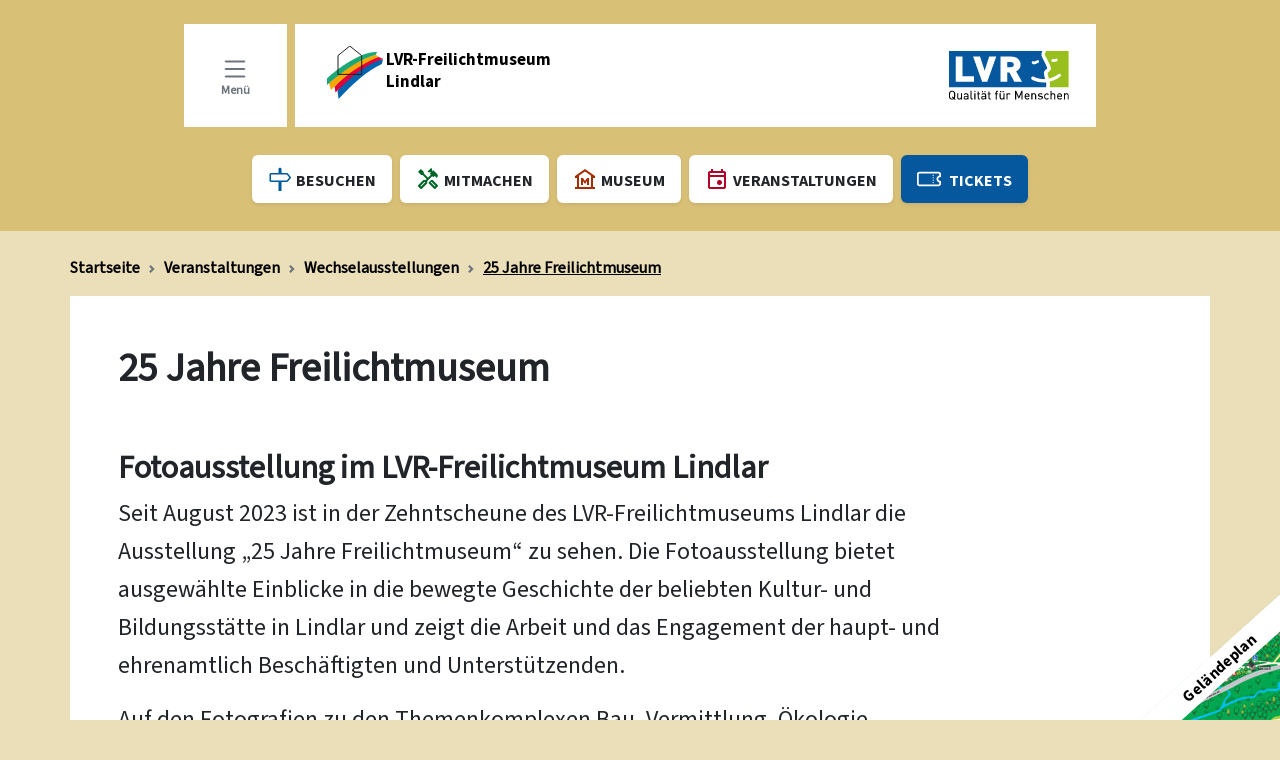

--- FILE ---
content_type: text/html
request_url: https://freilichtmuseum-lindlar.lvr.de/de/veranstaltungen/wechselausstellungen/schattenwelten/standardseite_63.html
body_size: 16936
content:


<!DOCTYPE html>
<html lang="de">
<head>
  <meta charset="UTF-8">
    <meta name="viewport" content="width=device-width, initial-scale=1, shrink-to-fit=no">
    <!-- INDEX --><title>25 Jahre Freilichtmuseum | LVR-Freilichtmuseum Lindlar</title><!-- NOINDEX -->
<style>
@font-face {
font-family: "Source Sans 3 Bold";
src: url("../../../../media/layout/fonts_2/source_sans/SourceSans3-Bold.ttf.woff2") format("woff2"), url("../../../../media/layout/fonts_2/source_sans/SourceSans3-Bold.otf.woff") format("woff");
font-weight: normal; font-style: normal; font-display: fallback;
}
@font-face {
font-family: "Source Sans 3 Regular";
src: url("../../../../media/layout/fonts_2/source_sans/SourceSans3-Regular.ttf.woff2") format("woff2"), url("../../../../media/layout/fonts_2/source_sans/SourceSans3-Regular.otf.woff") format("woff");
font-weight: normal; font-style: normal; font-display: fallback;
}

  body{
	 font-family: 'Source Sans 3 Regular', cursive;
}
 </style>
  <link rel="stylesheet" href="../../../../media/layout/css/bootstrap.min.css">
<link rel="stylesheet" href="../../../../media/layout/css/style.css">
<link rel="stylesheet" href="../../../../media/layout/css/cookies.css">
<link rel="stylesheet" href="../../../../media/layout/css/cookies_lindlar.css">


  <!-- Useful meta tags -->
  <meta name="Changed" content="2024/10/30 13:28:39" >  
		<!-- INDEX -->
		<meta name="Description" content="Fotoausstellung "25 Jahre Freilichtmuseum" seit August 2023 im LVR-Freilichtmuseum Lindlar" >
		<meta name="Keywords" content="LVR, Freilichtmuseum, Lindlar, Ausstellung, Museumsgeschichte">
		<!-- NOINDEX -->
  <meta name="robots" content="index, follow, noodp">
  <meta name="googlebot" content="index, follow">
  <meta name="google" content="notranslate">
  <meta name="format-detection" content="telephone=no">
	<script src="https://cloud.ccm19.de/app.js?apiKey=a5c6b140b8918be96bfa66acfb4a4d3dc6f8cb0e61841db8&amp;domain=68836fd9cfbd6097630d3b32" referrerpolicy="origin"></script>

  	</head>
<body class="bg-light bg-opacity-50">			
		  <header class="container-fluid p-0 position-relative bg-light">						
		<nav class="col-xl-9 d-flex flex-fill flex-grow-1 flex-wrap flex-column flex-sm-row mx-xl-auto align-items-start top-0 start-0 bottom-0 end-0 p-2 p-md-4">
       <div class="col-12 col-sm-auto flex-sm-fill header-top bg-white p-0 order-sm-1 order-0">
 <div class="container">
 <div class="logo-wrapper">
        <a href="https://freilichtmuseum-lindlar.lvr.de/" title="Zur Startseite LVR-Freilichtmuseum Lindlar"> <svg version="1.1" class="logo" xmlns="http://www.w3.org/2000/svg" xmlns:xlink="http://www.w3.org/1999/xlink" x="0px" y="0px" viewBox="0 0 236 53" style="enable-background:new 0 0 236 53;" xml:space="preserve"><style type="text/css">.lindlarst0{fill: #0064AE;}.lindlarst1{fill: #E2003B;}.lindlarst2{fill: #F7A800;}.lindlarst3{fill: #1DA676;}.lindlarst4{fill: none;stroke: #1D1D1B;stroke-miterlimit: 4.2373;}.lindlarst5{fill: none;}.lindlarst6{font-family: "Source Sans 3 Bold";}.lindlarst7{font-size: 17px;}</style><g><path class="lindlarst0" d="M54.8,18.1l1.3-4.9c-19.7,2.9-33.5,15.7-45.6,31.5l1.1,8.3C26.2,37.6,40.5,24.6,54.8,18.1z"/><path class="lindlarst1" d="M56.1,13l-4.7-2.2c-17.9,5.1-32,16.1-43.8,30l0.9,5.8C23.3,31.8,38.5,17.9,56.1,13z"/><path class="lindlarst2" d="M51.4,11L49,8.7C34.2,12.5,18.6,22.1,2,37.1l2,6.9C16.5,32.2,27.7,20.8,51.4,11z"/><path class="lindlarst3" d="M48.8,8.7L50.1,6C32.4,4.7,4.7,27.5,0,32.6v6.3C16.3,24.8,32.6,13,48.8,8.7z"/><polygon class="lindlarst4" points="11,9.6 11,28.4 34.7,28.4 34.7,9.6 22.8,0 "/><rect x="61.5" y="6.5" class="lindlarst5" width="179.8" height="39.6"/><text transform="matrix(1 0 0 1 59.3172 18.8354)" class="lindlarst6 lindlarst7"> </text><text transform="matrix(1 0 0 1 59.3172 18.8354)" class="lindlarst6 lindlarst7">LVR-Freilichtmuseum</text><text transform="matrix(1 0 0 1 229.9734 18.8354)" class="lindlarst6 lindlarst7"> </text><text transform="matrix(1 0 0 1 59.3172 41.2012)" class="lindlarst6 lindlarst7">Lindlar</text><text transform="matrix(1 0 0 1 113.0213 41.2012)" class="lindlarst6 lindlarst7"> </text></g></svg></a>   
         </div>
          <a href="https://www.lvr.de/" title="Zur Startseite Landschaftsverband Rheinland - Externer Link öffnet in neuem Fenster" target="_blank" rel="noopener noreferrer"><svg class="lvr" xmlns="http://www.w3.org/2000/svg" xmlns:xlink="http://www.w3.org/1999/xlink" viewBox="0 0 124 50"><style>.lvr0{fill:#05589e}.lvr0,.lvr1{clip-path:url(#SVGID_2_)}.lvr2{clip-path:url(#SVGID_4_)}.lvr3,.lvr4{clip-path:url(#SVGID_6_)}.lvr4{fill:#98bf1e}</style><defs><path id="SVGID_1_" d="M0 0h123.8v50H0z"/></defs><clipPath id="SVGID_2_"><use xlink:href="#SVGID_1_" overflow="visible"/></clipPath><path class="lvr0" d="M66.2 12.1c.5.5.8 1.1.8 1.8s-.3 1.3-.8 1.8-1.3.8-2.2.8h-3.9v-5.2H64c1 0 1.7.3 2.2.8m9.3 19.4l-6.1-10.8c1.3-.6 2.4-1.4 3.3-2.6.9-1.1 1.3-2.5 1.3-4.1 0-2.3-.9-4.2-2.6-5.9-1.7-1.6-4.1-2.4-7.1-2.4H53.1v25.8h7v-9.6h2.4l5 9.6h8zM48.8 5.7h-7.3l-4.7 14.4-4.7-14.4h-7.2l9.4 25.8h5.2l9.3-25.8zm37.7 7.6c.4.2.8.3 1.2.3 1.3 0 2.7-.6 4.7-1.7.7-.4.9-1.2.5-1.9s-1.2-.9-1.9-.5c-1.5.8-2.6 1.2-3.1 1.3-.3-.3-.7-.5-1.2-.4-.8.1-1.3.8-1.2 1.6.2.5.6 1 1 1.3M25.9 31.5v-5.7H14V5.7H7v25.8h18.9zm74.6 1.9v.8c0 1-.1 1.9-.5 2.9H0V0h96.5c-.4.9-1 2.1-1 3.7v.2c0 .6.2 1.2.4 1.8.6 1.4 2 3.8 3.2 6.2 1.3 2.4 2.4 5.1 2.4 5.8-.2.3-.8.8-1.5 1.4-.8.6-1.9 1.7-1.9 3.5v.6c.2 1.9.8 3.7 1.2 5.4h-1.1c-2.7 0-5.1-.4-6.9-.9-1.1-.3-1.9-.6-2.5-.9-.3-.1-.6-.3-.7-.3-.1 0-.1-.1-.2-.1-.3-.3-.8-.4-1.2-.4-.5 0-.9.2-1.3.5-.3.3-.5.8-.5 1.2 0 .5.2 1 .6 1.3.6.5 1.1.7 1.9 1.1 2.1.9 5.8 2 10.5 2 .6 0 1.2 0 1.8-.1h.4c.3.4.3.9.4 1.4"/><path class="lvr1" d="M1.7 42.1c-.2.3-.4.6-.5 1-.1.3-.1 1-.1 2s0 1.6.1 2c.1.4.2.7.5 1 .4.4.9.6 1.4.6.4 0 .8-.1 1.1-.3l-1.1-1.1.1-.3.6-.6 1 1.1c.2-.3.3-.5.3-.9 0-.3.1-.9.1-1.6 0-1 0-1.6-.1-2-.1-.4-.2-.7-.5-1-.4-.4-.9-.6-1.4-.6-.6.1-1.1.3-1.5.7M5 49c-.5.4-1.2.6-1.9.6-.9 0-1.7-.3-2.3-.9-.4-.4-.6-.9-.8-1.4V45c0-1.1 0-1.8.1-2.2.1-.6.4-1 .8-1.4.6-.6 1.4-.9 2.3-.9.9 0 1.7.3 2.3.9.4.4.6.9.8 1.4.1.4.1 1.1.1 2.2 0 1 0 1.6-.1 2-.1.5-.3 1-.5 1.3l.9.9-.1.1.1-.1.1.1-.1.1-.7.6-1-1zm4 0c-.4-.4-.6-1-.6-1.8v-4h1.1V47c0 1 .4 1.5 1.4 1.5.4 0 .8-.1 1-.4.2-.3.4-.6.4-1.1v-3.8h1.1v6.3h-1.1V49c-.4.4-1 .6-1.6.6-.8 0-1.3-.2-1.7-.6m7.1-1.3c0 .6.4.9 1.3.9.6 0 1-.1 1.3-.4.2-.2.3-.5.3-1v-.6h-1.6c-.9.1-1.2.4-1.3 1.1m-.5 1.3c-.3-.3-.5-.8-.5-1.3 0-.6.2-1 .6-1.4.4-.3.9-.5 1.6-.5H19v-.5c0-.8-.4-1.2-1.4-1.2-.7 0-1.1.2-1.4.6l-.2.2-.1-.1-.7-.6.1-.1c.3-.3.6-.6 1-.8.3-.1.8-.2 1.3-.2 1.6 0 2.5.7 2.5 2.1v4.2H19V49c-.4.4-1 .5-1.6.5-.8.1-1.5-.1-1.8-.5m7 0c-.3-.3-.4-.7-.4-1.2v-7.3h1.1v7.2c0 .6.2.8.7.8h.6v1h-.7c-.6 0-1-.1-1.3-.5"/><path d="M26.3 43.2h-.1v6.3h1.1v-6.3h-1zm-.1-2.7h-.1v1.2h1.2v-1.2h-1.1z"/><defs><path id="SVGID_3_" d="M0 0h123.8v50H0z"/></defs><clipPath id="SVGID_4_"><use xlink:href="#SVGID_3_" overflow="visible"/></clipPath><path class="lvr2" d="M30.1 49c-.3-.3-.4-.7-.4-1.2v-3.6h-.8v-.9h.8v-1.9h1.1v1.9H32v.9h-1.3v3.6c0 .6.2.8.7.8h.6v1h-.7c-.5-.1-.9-.2-1.2-.6m5-6.9h-1v-1.3h1.1v1.3h-.1zm2.6 0h-1v-1.3h1.1v1.3h-.1zm-3.3 5.6c0 .6.4.9 1.3.9.6 0 1-.1 1.3-.4.2-.2.3-.5.3-1v-.6h-1.6c-.9.1-1.3.4-1.3 1.1m-.6 1.3c-.3-.3-.5-.8-.5-1.3 0-.6.2-1 .6-1.4.4-.3.9-.5 1.6-.5h1.7v-.5c0-.8-.4-1.2-1.4-1.2-.7 0-1.1.2-1.4.6l-.1.1-.1-.1-.7-.6.1-.1c.3-.3.6-.6 1-.8.3-.1.8-.2 1.3-.2 1.6 0 2.5.7 2.5 2.1v4.2h-1.1v-.4c-.4.4-1 .5-1.6.5-.9.2-1.5 0-1.9-.4m7.3 0c-.3-.3-.4-.7-.4-1.2v-3.6h-.8v-.9h.8v-1.9h1.1v1.9h1.3v.9h-1.3v3.6c0 .6.2.8.7.8h.6v1h-.7c-.6-.1-1-.2-1.3-.6m8.3.5h-1v-5.4h-.8v-.9h.8v-1c0-.5.1-.9.4-1.2.3-.3.7-.5 1.2-.5h.7v1h-.6c-.5 0-.7.2-.7.8v1h1.3v.9h-1.3v5.4zm4.4-7.4h-1v-1.3h1.1v1.3h-.1zm2.6 0h-1v-1.3h1.1v1.3h-.1zM52.9 49c-.4-.4-.6-1-.6-1.8v-4h1.1V47c0 1 .4 1.5 1.4 1.5.4 0 .8-.1 1-.4.2-.3.4-.6.4-1.1v-3.8h1.1v6.3h-1.1V49c-.4.4-1 .6-1.6.6-.8 0-1.3-.2-1.7-.6m7.5.5h-1v-6.3h1.1v.5c.4-.4.9-.6 1.6-.6.6 0 1.1.2 1.5.6l-.1.1.1-.1.1.1-.8.8-.1-.1c-.3-.3-.6-.4-1-.4s-.7.1-1 .4c-.2.3-.4.7-.4 1.1v3.8z"/><path d="M75 40.5h-.1l-2.7 6.1-2.8-6.1h-1.1v9h1.2v-6.3l2.2 4.9h1l2.2-4.9v6.3H76v-9z"/><defs><path id="SVGID_5_" d="M0 0h123.8v50H0z"/></defs><clipPath id="SVGID_6_"><use xlink:href="#SVGID_5_" overflow="visible"/></clipPath><path class="lvr3" d="M82.2 45.8c0-.4-.1-.7-.2-.9-.2-.6-.7-.8-1.3-.9-.7 0-1.1.3-1.3.8-.1.2-.1.5-.2.9h3zm-3.3 3c-.5-.6-.8-1.4-.8-2.4s.2-1.8.7-2.4c.5-.6 1.1-.9 1.9-.9.8 0 1.4.3 1.9.8s.7 1.3.7 2.2v.5h-4.1c0 .6.2 1.1.4 1.4.3.3.7.5 1.2.5.6 0 1.1-.2 1.5-.6l.1-.1.1.1.7.6-.1.1c-.3.3-.7.6-1 .7-.4.2-.8.2-1.3.2-.8.1-1.5-.2-1.9-.7m11.1.7h-1v-3.9c0-1-.4-1.5-1.4-1.5-.4 0-.8.1-1 .4-.2.3-.4.6-.4 1.1v3.9h-1.1v-6.3h1.1v.5c.4-.4 1-.6 1.6-.6.7 0 1.2.2 1.6.6.4.4.7 1 .7 1.8v4H90zm1.8-.8l.7-.8.1.1c.4.4 1 .7 1.8.7 1.1 0 1.5-.3 1.5-1 0-.5-.3-.7-.9-.8l-1-.1c-1.3-.1-2-.7-2-1.8 0-.6.2-1 .7-1.4.4-.3 1-.5 1.7-.5.9 0 1.7.2 2.2.7l.1.1-.1.1-.6.6-.1-.1c-.4-.3-.9-.5-1.5-.5-.9 0-1.2.3-1.2.9 0 .5.3.7 1 .8l1 .1c1.2.1 1.9.7 1.9 1.7 0 .6-.2 1.1-.7 1.4-.5.3-1.1.5-1.9.5-1.2.2-2.1-.1-2.7-.7m7.3.1c-.5-.6-.8-1.4-.8-2.4s.3-1.8.8-2.4c.5-.5 1.2-.8 2-.8.4 0 .8.1 1.1.2.3.1.6.4.9.7l.1.1-.8.7-.1-.1c-.4-.4-.8-.6-1.3-.6-.6 0-1 .2-1.3.6-.2.3-.4.9-.4 1.6 0 .7.1 1.2.4 1.6.3.4.7.6 1.3.6.5 0 .9-.2 1.3-.7l.1-.1.1.1.6.6-.1.1.1-.1.1.1-.1.1c-.3.3-.6.6-.9.7-.3.1-.7.2-1.1.2-.8 0-1.5-.3-2-.8m10.7.7h-1v-3.9c0-1-.4-1.5-1.4-1.5-.4 0-.8.1-1 .4-.2.3-.4.6-.4 1.1v3.9h-1.1v-9h1.1v3.2c.4-.4 1-.6 1.6-.6.7 0 1.3.2 1.7.6.4.4.6 1 .6 1.7v4h-.1zm6-3.7c0-.4-.1-.7-.2-.9-.2-.6-.7-.8-1.3-.9-.7 0-1.1.3-1.3.8-.1.2-.1.5-.2.9h3zm-3.3 3c-.5-.6-.8-1.4-.8-2.4s.2-1.8.7-2.4c.5-.6 1.1-.9 1.9-.9.8 0 1.4.3 1.9.8s.7 1.3.7 2.2v.5h-4.1c0 .6.2 1.1.4 1.4.3.3.7.5 1.2.5.6 0 1.1-.2 1.5-.6l.1-.1.1.1.7.6-.1.1c-.3.3-.7.6-1 .7-.4.2-.8.2-1.3.2-.7.1-1.4-.2-1.9-.7m11.2.7h-1v-3.9c0-1-.4-1.5-1.4-1.5-.4 0-.8.1-1 .4-.2.3-.4.6-.4 1.1v3.9h-1.1v-6.3h1.1v.5c.4-.4 1-.6 1.6-.6.7 0 1.2.2 1.6.6.4.4.7 1 .7 1.8v4h-.1z"/><path class="lvr4" d="M106.1 10.6c.7.7 1.3.6 1.7.6 1.6 0 3.5-.7 3.6-.7.7-.3 1.1-1.1.9-1.8-.3-.7-1.1-1.1-1.8-.9 0 0-.4.2-1 .3-.6.2-1.3.3-1.6.3-.5-.3-1.2-.2-1.7.2-.6.6-.6 1.5-.1 2M123.8 0v37.1H104c.2-.9.3-1.8.3-2.7 0-.4 0-.8-.1-1.2-.1-.6-.2-1.3-.3-1.9 3.6-.8 7.5-2.4 11.2-5.3.4-.3.6-.8.6-1.3 0-.3-.1-.6-.3-.9-.3-.5-.8-.7-1.2-.7-.3 0-.5.1-.8.3-3.4 2.6-6.9 4-10.2 4.7-.5-1.9-1.1-3.6-1.3-5.4v-.1c0-.2 0-.3.7-.9.6-.5 1.8-1.3 2.5-2.7.2-.4.2-.8.2-1.1v-.4c-.2-2-1.5-4.5-2.8-7-1.3-2.5-2.7-5-3.2-6-.2-.4-.3-.6-.3-.8v-.2c0-.7.8-1.8 1.2-3.5h23.6z"/></svg></a>
        </div>
      </div>
 <div class="col-12 col-sm-1 me-md-2 me-1 p-0 mt-2 mt-sm-0 navbar justify-content-start navbar-toggler-h vh-100 order-sm-0 order-1">
     <button class="col-sm-12 d-flex justify-content-center py-md-4 pt-2 pb-1 p-md-0 align-items-center h-100 flex-column navbar-toggler text-secondary link-dark bg-white rounded-0 border-0" type="button" data-bs-toggle="offcanvas" data-bs-target="#offcanvasNavbar01" aria-labelledby="offcanvasNavbar01">
      <svg xmlns="http://www.w3.org/2000/svg" width="30" height="30" fill="currentColor" viewBox="0 0 16 16">
  <path fill-rule="evenodd" d="M2.5 12a.5.5 0 0 1 .5-.5h10a.5.5 0 0 1 0 1H3a.5.5 0 0 1-.5-.5zm0-4a.5.5 0 0 1 .5-.5h10a.5.5 0 0 1 0 1H3a.5.5 0 0 1-.5-.5zm0-4a.5.5 0 0 1 .5-.5h10a.5.5 0 0 1 0 1H3a.5.5 0 0 1-.5-.5z"/>
</svg>
      <span class="fw-bold">Menü</span>
    </button>
     <div class="offcanvas offcanvas-start" tabindex="-1" id="offcanvasNavbar01">
        <div class="offcanvas-header pb-0 flex-column">
        <div class="col-12 d-flex justify-content-between">
            <ul class="list-group list-group-flush flex-column">
      <li class="list-group-item me-2 my-1 p-0 text-center border-0 rounded-0"><a class="text-dark link-secondary fs-6 nav-link d-flex align-items-center" href="../../../gebaerdensprachvideos/gebaerdensprach_videos.html" title="zu den Gebärdenvideos">
<svg class="me-2 mb-1" fill="currentColor" width="20" height="20" xmlns="http://www.w3.org/2000/svg" viewBox="0 0 292.53 348.09"><g><g><path d="m30.58,167.62c-2.56,8.05-6.46,17.92-12.5,28.5-5.82,10.19-12.06,18.32-17.5,24.5,1.6,3.92,3.98,8.98,7.5,14.5,4.23,6.62,8.25,11.02,11,14,3.17,3.44,8.62,9.26,17,15,3.36,2.3,6,3.77,10,6,7.77,4.33,13.88,7.05,16,8,7.35,3.3,19.36,8.99,40.5,19.5,1.94,2.03,4.85,5.01,8.5,8.5,5.05,4.84,7.23,6.57,11,10,10.83,9.87,11.03,12.21,19,19,3.05,2.6,7.7,6.24,14,10,3.24,2.94,7.93,3.23,11,1,3.75-2.72,4.58-8.82,1-13-6.61-5.72-11.68-10.65-15-14-9.18-9.25-13.09-14.57-23-24-4.21-4-7.76-7.1-10-9-1.12-2.94-.8-6.06,1-8,1.39-1.5,3.26-1.86,4-2,2.92-.56,5.24.59,6,1,9.05,6.18,17.23,11.14,24,15,8.14,4.63,14.2,8.09,23,12,7.47,3.32,11.88,4.73,20,9,5.21,2.74,9.33,5.28,12,7,3.84,1.81,8.22,1.42,11-1,3.81-3.32,4.29-10.19,0-15-5.03-2.22-10.41-4.86-16-8-7.01-3.94-8.8-5.68-20-13-10.58-6.92-16.01-10.45-23-14-7.85-3.99-14.6-6.51-19-8-.12-.25-1.36-2.93,0-5,1.16-1.76,3.44-1.9,5-2,2.29-.14,4.08.56,5,1,7.66,2.82,13.81,5.28,18,7,9.09,3.73,12.49,5.42,20,8,5.46,1.87,4.98,1.4,13,4,9.76,3.16,15.3,4.97,22,8,3.72,1.68,8.95,4.26,15,8,4.83,1.22,9.8-.93,12-5,2.53-4.67.9-10.93-4-14-15.33-7-30.67-14-46-21-2.59-1.56-6.69-3.84-12-6-6.56-2.67-10.72-3.37-20-6-3.72-1.05-9.25-2.7-16-5-.58-.84-1.53-2.49-1-4,.68-1.94,3.4-3.07,6-3,6.46.17,13.13.5,20,1,14.63,1.07,28.33,2.83,41,5l27,6c5.39,1.62,10.97-1.82,12-7,1-5.03-2.59-10.22-8-11-6.56-2.1-14.29-4.48-23-7-12.77-3.69-19.32-5.57-27-7-7.77-1.45-10.11-1.35-24-3-6.82-.81-16.79-2.09-29-4-5.54-1.69-12.07-4.2-19-8-4.18-2.29-7.84-4.69-11-7-.18-.39-1.35-3.08,0-6,1.46-3.16,4.64-3.92,5-4,2.5-1.03,5.17-2.04,8-3,3.49-1.19,6.84-2.18,10-3,10.01-4.26,16.85-7.75,21-10,.84-.46,2.75-1.38,5-3,2.68-1.93,5.43-3.91,7-7,2.15-4.22,2.45-11.2-1-13-3.03-1.58-7.46,1.6-8,2-1.27.55-2.97,1.25-5,2-.22.08-3.37,1.6-6,2-4.33.67-8.67,1.33-13,2-8,2.67-16,5.33-24,8-7.62.66-14.06,1.85-19,3-9.5,2.2-16.54,5.03-24,8-6.68,2.65-12.13,5.15-16,7-3.71.79-8.88,1.47-15,1-5.05-.39-9.29-1.44-12.5-2.5Z" stroke="currentColor" stroke-miterlimit="10"/></g><g><path d="m83.08,148.12c-.03-6.38.25-13.42,1-21,.72-7.27,1.78-13.96,3-20,1.75-4.59,3.09-8.38,4-11,1.27-3.68,1.96-5.85,5-15,.85-2.55,1.54-4.63,2-6,.25-3.09.81-6.84,2-11,1.42-4.94,3.3-8.96,5-12,.48-2.29.88-4.98,1-8,.2-4.75-.34-8.83-1-12-.19-1.12-.45-3.65,1-5,2.37-2.22,7.6.31,10,2,4.03,2.83,5.48,7.06,6,9,.71,5.08,1.19,11.15,1,18-.19,6.88-1.01,12.95-2,18-.85,3.39-1.61,7.42-2,12-.42,4.93-.31,9.32,0,13,.74,1.73,2.29,2.91,4,3,1.54.08,2.66-.73,3-1,2.44-.99,5.99-2.58,10-5,2.57-1.56,10.84-6.78,24-23,4.14-5.11,9.44-12.13,15-21,2.84-4.3,7.12-10.33,13-17,1.39-1.58,4.96-5.56,15-15,4.96-4.66,11.71-10.85,20-18,4.64-2.9,10.41-1.72,13,2,1.94,2.78,1.93,6.74,0,10-4.68,5.58-8.48,10.05-11,13-6.37,7.46-9.57,11.07-14,17-2.19,2.93-3.9,5.39-5,7-1.05,2.68-2.87,6.7-6,11-3.43,4.72-6,6.43-10,11-2.43,2.78-5.76,7.04-9,13-.42,1.49-.73,3.66,0,6,.11.36,1.28,4.09,3,4,1.04-.05,1.77-1.49,2-2,8.67-8.33,17.33-16.67,26-25,2.17-1.4,5.29-3.45,9-6,7.8-5.36,14.84-10.55,23-17,4.4-3.47,10.82-8.38,19-14,4.76-3.11,10.94-2.03,14,2,2.53,3.33,2.58,8.22,0,12-6.22,4.35-10.91,8.27-14,11-6.07,5.36-9.53,9.29-17,15-2.93,2.24-5.41,3.95-7,5-5.3,6.63-10.34,11.11-14,14-5.08,4.01-8.47,5.7-15,11-4.44,3.6-7.83,6.83-10,9-1.12,4.22-.49,7.42,1,8,1.04.41,2.37-.54,3-1,4-2.94,10.62-7.77,19-14l10-5c3.43-1.5,6.76-3.16,10-5,5.84-3.31,7.03-4.72,13-8,5.3-2.92,6-2.71,10-5,5.18-2.97,9.14-6.25,12-9,5.19-2.15,10.84-.13,13,4,1.58,3.03,1.15,6.91-1,10-3.67,3.73-8.3,7.91-14,12-6.15,4.42-12,7.64-17,10-6.87,5.4-12.8,9.36-17,12-6.95,4.37-11.18,6.42-24,14-4.25,2.51-7.72,4.61-10,6-.29.76-1.3,3.71,0,7,.84,2.14,2.26,3.42,3,4,4.63,1.23,7.88.71,10,0,2.06-.69,2.99-1.54,6-3,3.28-1.59,6.12-2.49,8-3,5.38-1.06,11.07-2.37,17-4,8.8-2.42,16.81-5.17,24-8,5.38-2.1,10.87.83,12,5,.84,3.1-.74,6.83-4,9-1.06,1.04-2.73,2.53-5,4-3.26,2.11-5.58,2.75-12,5-7.2,2.52-5.8,2.24-11,4-5.84,1.97-6.44,1.93-13,4-9.54,3.01-10.91,3.94-18,6-5.08,1.48-9.28,2.43-12,3-8.67,6.67-17.33,13.33-26,20-6.36.57-15.9.69-27-2-10.58-2.56-18.68-6.73-24-10,.84-.45,2.24-1.18,4-2,6.62-3.08,11.69-4.32,14-5,14.36-4.2,25.18-16.62,29-21,1.76-2.02,3.11-3.78,4-5,.6-2.15,1.2-5.26,1-9-.13-2.36-.54-4.38-1-6-.16-.76-.45-1.82-1-3-.43-.93-2.51-4.85-7-7-3.87-1.85-8.06-.7-10,0-1.01.36-3.11.74-10,4-3.36,1.59-6.1,3-8,4-6.81,1.45-12.23,2.91-16,4-1.76.51-2.87.85-10,3-4.2,1.27-7.66,2.3-10,3-4.28.37-8.97.99-14,2-6.81,1.36-12.84,3.15-18,5Z" stroke="currentColor" stroke-miterlimit="10"/></g></g></svg>    Gebärdensprache</a></li>
				<li class="list-group-item me-2 my-1 p-0 text-center border-0 rounded-0"><a class="text-dark link-secondary fs-6 nav-link d-flex align-items-center" href="../../../leichte_sprache/leichte_sprache.html" title="zur Seite Leichte Sprache">
<svg class="me-2 mb-1" fill="currentColor" width="20" height="20" xmlns="http://www.w3.org/2000/svg" viewBox="0 0 200 236.55"><g><circle cx="101" cy="46.5" r="46" stroke="currentColor" stroke-miterlimit="10"/><path d="m1,158.5v38h18c.59-.05,1.77-.22,3-1,1.07-.68,1.69-1.51,2-2v-31c-.1-.42-.53-1.92-2-3-1.24-.91-2.53-.99-3-1-2.73-.05-9.3-.26-18,0" stroke="currentColor" stroke-miterlimit="10"/><path d="m199,196.5v-38s-18,0-18,0c-.59.05-1.77.22-3,1-1.07.68-1.69,1.51-2,2,0,10.33,0,20.67,0,31,.1.42.53,1.92,2,3,1.24.91,2.53.99,3,1,2.73.05,9.3.26,18,0" stroke="currentColor" stroke-miterlimit="10"/><path d="m.5,143v-19c7.46-4.52,26.23-14.53,52-14,23.45.49,40.51,9.45,48,14,7.3-4.48,24.4-13.63,48-14,25.35-.4,43.74,9.54,51,14v19h-29c-.85,0-3.52.08-6,2-1.83,1.42-2.66,3.16-3,4v57c.68.93,2.27,2.82,5,4,2.06.89,3.91,1.01,5,1h27v24c-9.41-4.11-26.67-10.21-49-10-22.45.21-39.66,6.69-49,11-9.6-4.35-25.95-10.3-47-11-24.13-.81-42.89,5.66-53,10v-24h29c1.14-.21,3.02-.71,5-2,2.1-1.37,3.35-3.01,4-4v-56c-.62-.98-1.87-2.64-4-4-2.45-1.56-4.81-1.91-6-2H.5Z" stroke="currentColor" stroke-miterlimit="10"/></g></svg> Leichte Sprache</a></li>
</ul>
      <div class="my-auto">
         <button type="button" class="btn p-0 border-0 text-secondary link-dark" data-bs-dismiss="offcanvas" aria-label="Close">
         <svg xmlns="http://www.w3.org/2000/svg" width="30" height="30" fill="currentColor" viewBox="0 0 16 16">
  <path d="M2.146 2.854a.5.5 0 1 1 .708-.708L8 7.293l5.146-5.147a.5.5 0 0 1 .708.708L8.707 8l5.147 5.146a.5.5 0 0 1-.708.708L8 8.707l-5.146 5.147a.5.5 0 0 1-.708-.708L7.293 8 2.146 2.854Z"/>
</svg>
         </button>
         </div>
        </div>
        <form class="Suchformular col-12 pt-3 pb-2" id="globalSearch" method="post" action="../../../suche/do_search.jsp">
                           <div class="ServiceInput input-group flex-row-reverse border p-2">
                                <input aria-label="Suchbegriff" type="text" id="Suche" name="q" class="Suche form-control pt-2 pb-1 border-0 rounded-0" placeholder="Suchbegriff" onclick="this.value=''" size="20">
								<button class="Suchbutton btn border-0 btn-link d-flex align-items-center text-dark rounded-0 p-2" aria-label="Suche" name="search" id="search" value="Senden" >	
								<svg xmlns="http://www.w3.org/2000/svg" width="24" height="24" fill="currentColor" class="bi bi-search" viewBox="0 0 16 16">
  <path d="M11.742 10.344a6.5 6.5 0 1 0-1.397 1.398h-.001c.03.04.062.078.098.115l3.85 3.85a1 1 0 0 0 1.415-1.414l-3.85-3.85a1.007 1.007 0 0 0-.115-.1zM12 6.5a5.5 5.5 0 1 1-11 0 5.5 5.5 0 0 1 11 0z"></path>
</svg></button>
                           </div>
                        </form>		
   </div>
         <div class="offcanvas-body pt-0">
        <ul class="nav nav-tabs Sitemap list-group border-bottom-0" id="accordionFlush">
      <li class="list-group-item border-0 py-1">
      <div class="d-flex justify-content-between align-items-center"><div class="d-flex flex-fill align-items-center"><a class="d-flex align-items-center flex-fill ps-2 pb-1 py-2 list-group-item-action" href="../../../ihr_tag_bei_uns/ihr_tag_bei_uns_2.html"><svg class="me-1 mt-1 mb-2" fill="var(--bs-primary)" xmlns="http://www.w3.org/2000/svg" width="24" height="24" viewBox="0 0 16 16">   <path d="M7 1.414V4H2a1 1 0 0 0-1 1v4a1 1 0 0 0 1 1h5v6h2v-6h3.532a1 1 0 0 0 .768-.36l1.933-2.32a.5.5 0 0 0 0-.64L13.3 4.36a1 1 0 0 0-.768-.36H9V1.414a1 1 0 0 0-2 0zM12.532 5l1.666 2-1.666 2H2V5h10.532z"/> </svg>Besuchen</a></div><a class="navi-plus ms-1" href="#Besuchen" aria-label="Menü Besuchen öffnen"><svg xmlns="http://www.w3.org/2000/svg" width="30" height="30" fill="currentColor" class="bi bi-chevron-down" viewBox="0 0 16 16">
  <path fill-rule="evenodd" d="M1.646 4.646a.5.5 0 0 1 .708 0L8 10.293l5.646-5.647a.5.5 0 0 1 .708.708l-6 6a.5.5 0 0 1-.708 0l-6-6a.5.5 0 0 1 0-.708z"/>
</svg><i>Menü Besuchen öffnen</i></a></div><ul id="Besuchen" class="border-bottom ps-4 ms-0">
	  <li>
      <div class="d-flex justify-content-between"><a class="flex-fill" href="../../../ihr_tag_bei_uns/oeffnungszeiten_und_eintrittspreise/oeffnungszeiten_und_eintrittspreise_1.html">Öffnungszeiten und Preise</a><a class="navi-minus ms-1" href="#Menue_geschlossen" aria-label="Menü schliessen"><svg xmlns="http://www.w3.org/2000/svg" width="30" height="30" fill="currentColor" class="bi bi-chevron-up" viewBox="0 0 16 16">
  <path fill-rule="evenodd" d="M7.646 4.646a.5.5 0 0 1 .708 0l6 6a.5.5 0 0 1-.708.708L8 5.707l-5.646 5.647a.5.5 0 0 1-.708-.708l6-6z"/>
</svg><i>Menü schliessen</i></a></div>
        </li>
	  <li>
      <a class="flex-fill" href="../../../ihr_tag_bei_uns/allgemeine_hinweise/allgemeine_hinweise_1.html">Allgemeine Hinweise</a>
        </li>
	  <li>
      <a class="flex-fill" href="../../../ihr_tag_bei_uns/anreise/anreise_1.html">Anreise</a>
        </li>
	  <li>
      <a class="flex-fill" href="../../../ihr_tag_bei_uns/fuer_menschen_mit_behinderung/fuer_menschen_mit_behinderung_1.html">Für Menschen mit Behinderung</a>
        </li>
	  <li>
      <a class="flex-fill" href="../../../ihr_tag_bei_uns/museumsladen/museumsladen_1.html">Museumsladen</a>
        </li>
	  <li>
      <a class="flex-fill" href="../../../ihr_tag_bei_uns/gastronomie/gastronomie_1.html">Gastronomie</a>
        </li>
	  <li>
      <a class="flex-fill" href="../../../ihr_tag_bei_uns/kiosk/kiosk_1.html">Kiosk</a>
        </li></ul>      
        </li>
      <li class="list-group-item border-0 py-1">
      <div class="d-flex justify-content-between align-items-center"><div class="d-flex flex-fill align-items-center"><a class="d-flex align-items-center flex-fill ps-2 pb-1 py-2 list-group-item-action" href="../../../fuer_kinder/fuer_kinder_1.html"><svg class="me-1 mt-1 mb-2" fill="var(--bs-success)" xmlns="http://www.w3.org/2000/svg" height="24" width="24"> <path d="M18.85 21.975q-.2 0-.375-.062-.175-.063-.325-.213l-5.3-5.3v-1l2.525-2.525h1l5.3 5.3q.15.15.213.325.062.175.062.375t-.062.375q-.063.175-.213.325L19.55 21.7q-.15.15-.325.213-.175.062-.375.062Zm0-2.375.725-.725-4.25-4.25-.725.725ZM5.125 22q-.2 0-.387-.075-.188-.075-.338-.225l-2.1-2.1q-.15-.15-.225-.338Q2 19.075 2 18.875t.075-.375q.075-.175.225-.325l5.3-5.3h2.125l.85-.85L6.45 7.9H5.025L2 4.875 4.825 2.05 7.85 5.075V6.5l4.125 4.125 2.9-2.9L13.8 6.65l1.4-1.4h-2.825l-.7-.7L15.225 1l.7.7v2.825l1.4-1.4 3.55 3.55q.45.425.663.975.212.55.212 1.125T21.538 9.9q-.213.55-.663 1L18.75 8.775l-1.4 1.4-1.05-1.05-5.175 5.175v2.1l-5.3 5.3q-.15.15-.325.225-.175.075-.375.075Zm0-2.4 4.25-4.25-.725-.725-4.25 4.25Z"></path> </svg>Mitmachen</a></div><a class="navi-plus ms-1" href="#Mitmachen" aria-label="Menü Mitmachen öffnen"><svg xmlns="http://www.w3.org/2000/svg" width="30" height="30" fill="currentColor" class="bi bi-chevron-down" viewBox="0 0 16 16">
  <path fill-rule="evenodd" d="M1.646 4.646a.5.5 0 0 1 .708 0L8 10.293l5.646-5.647a.5.5 0 0 1 .708.708l-6 6a.5.5 0 0 1-.708 0l-6-6a.5.5 0 0 1 0-.708z"/>
</svg><i>Menü Mitmachen öffnen</i></a></div><ul id="Mitmachen" class="border-bottom ps-4 ms-0">
	  <li>
      <div class="d-flex justify-content-between"><a class="flex-fill" href="../../../fuer_kinder/schulen__kinder__und_jugendgruppen/schulen__kinder__und_jugendgruppen_1.html">Schulen & Gruppen</a><a class="navi-minus ms-1" href="#Menue_geschlossen" aria-label="Menü schliessen"><svg xmlns="http://www.w3.org/2000/svg" width="30" height="30" fill="currentColor" class="bi bi-chevron-up" viewBox="0 0 16 16">
  <path fill-rule="evenodd" d="M7.646 4.646a.5.5 0 0 1 .708 0l6 6a.5.5 0 0 1-.708.708L8 5.707l-5.646 5.647a.5.5 0 0 1-.708-.708l6-6z"/>
</svg><i>Menü schliessen</i></a></div><ul id="Schulen_&_Gruppen" class="border-bottom ps-4 ms-0">
	  <li><a href="../../../fuer_kinder/schulen__kinder__und_jugendgruppen/ausserschulischer_lernort/ausserschulischer_lernort_1.html">Außerschulischer Lernort</a>
        </li>
	  <li><a href="../../../fuer_kinder/schulen__kinder__und_jugendgruppen/erna/erna_1.html">ERNA</a>
        </li>
	  <li><a href="../../../fuer_kinder/schulen__kinder__und_jugendgruppen/uebernachten_im_museum/museumsherberge_1.html">Übernachten im Museum</a>
        </li></ul>
        </li>
	  <li>
      <a class="flex-fill" href="../../../fuer_kinder/mitmachprogramme/mitmachprogramme_1.html">Kindergeburtstag</a>
        </li>
	  <li>
      <a class="flex-fill" href="../../../fuer_kinder/holzwerkstatt/holzwerkstatt_3.html">Holzwerkstatt</a>
        </li>
	  <li>
      <a class="flex-fill" href="../../../fuer_kinder/was_gibt_s_hier_zu_entdecken_/was_gibt_s_hier_zu_entdecken_1.html">Was gibt's hier zu entdecken?</a>
        </li>
	  <li>
      <a class="flex-fill" href="../../../fuer_kinder/mobilitaetsfonds/standardseite_41.html">Mobilitätsfonds</a>
        </li></ul>      
        </li>
      <li class="list-group-item border-0 py-1">
      <div class="d-flex justify-content-between align-items-center"><div class="d-flex flex-fill align-items-center"><a class="d-flex align-items-center flex-fill ps-2 pb-1 py-2 list-group-item-action" href="../../../museum/museum_1.html"><svg class="me-1 mt-1 mb-2" fill="var(--bs-warning)" xmlns="http://www.w3.org/2000/svg" height="24" width="24"> <path d="M2 22v-2h2v-9H2V9l10-7 10 7v2h-2v9h2v2Zm4-2h12Zm2-2h2v-4l2 3 2-3v4h2v-7h-2l-2 3-2-3H8Zm10 2V8.65l-6-4.2-6 4.2V20Z"></path> </svg>Museum</a></div><a class="navi-plus ms-1" href="#Museum" aria-label="Menü Museum öffnen"><svg xmlns="http://www.w3.org/2000/svg" width="30" height="30" fill="currentColor" class="bi bi-chevron-down" viewBox="0 0 16 16">
  <path fill-rule="evenodd" d="M1.646 4.646a.5.5 0 0 1 .708 0L8 10.293l5.646-5.647a.5.5 0 0 1 .708.708l-6 6a.5.5 0 0 1-.708 0l-6-6a.5.5 0 0 1 0-.708z"/>
</svg><i>Menü Museum öffnen</i></a></div><ul id="Museum" class="border-bottom ps-4 ms-0">
	  <li>
      <div class="d-flex justify-content-between"><a class="flex-fill" href="../../../museum/gebaeude/gebaeude_1.html">Gebäude</a><a class="navi-minus ms-1" href="#Menue_geschlossen" aria-label="Menü schliessen"><svg xmlns="http://www.w3.org/2000/svg" width="30" height="30" fill="currentColor" class="bi bi-chevron-up" viewBox="0 0 16 16">
  <path fill-rule="evenodd" d="M7.646 4.646a.5.5 0 0 1 .708 0l6 6a.5.5 0 0 1-.708.708L8 5.707l-5.646 5.647a.5.5 0 0 1-.708-.708l6-6z"/>
</svg><i>Menü schliessen</i></a></div><ul id="Gebäude" class="border-bottom ps-4 ms-0">
	  <li><a href="../../../museum/gebaeude/weiler_steinscheid/weiler_steinscheid_start.html">Weiler Steinscheid</a>
        </li>
	  <li><a href="../../../museum/gebaeude/oberlingenbach/oberlingenbach_1.html">Oberlingenbach</a>
        </li>
	  <li><a href="../../../museum/gebaeude/oberberg/oberberg_1.html">Am Mühlenberg</a>
        </li>
	  <li><a href="../../../museum/gebaeude/gut_dahl/gut_dahl_start.html">Gut Dahl</a>
        </li>
	  <li><a href="../../../museum/gebaeude/hof_zum_eigen_1/hof_zum_eigen_start.html">Hof zum Eigen</a>
        </li></ul>
        </li>
	  <li>
      <a class="flex-fill" href="../../../museum/handwerke/handwerke_1.html">Handwerke</a><ul id="Handwerke" class="border-bottom ps-4 ms-0">
	  <li><a href="../../../museum/handwerke/seilerei_2/seilerei_3.html">Seilerei</a>
        </li>
	  <li><a href="../../../museum/handwerke/backhaus/backhaus_1.html">Backhaus</a>
        </li>
	  <li><a href="../../../museum/handwerke/schmiede_2/schmiede_3.html">Schmiede</a>
        </li>
	  <li><a href="../../../museum/handwerke/hauswirtschaft/hauswirtschaft_1.html">Hauswirtschaft</a>
        </li>
	  <li><a href="../../../museum/handwerke/bandweberei/bandweberei_1.html">Bandweberei</a>
        </li>
	  <li><a href="../../../museum/handwerke/landwirtschaft/landwirtschaft_1.html">Landwirtschaft</a>
        </li>
	  <li><a href="../../../museum/handwerke/imkerei/imkerei_1.html">Imkerei</a>
        </li></ul>
        </li>
	  <li>
      <a class="flex-fill" href="../../../museum/dauerausstellungen/dauerausstellungen_1.html">Dauerausstellungen</a><ul id="Dauerausstellungen" class="border-bottom ps-4 ms-0">
	  <li><a href="../../../museum/dauerausstellungen/ein_tal_wird_museum/bergisches_land_1.html">Ein Tal wird Museum</a>
        </li>
	  <li><a href="../../../museum/dauerausstellungen/jahre_der_not/jahre_der_not_1.html">Jahre der Not</a>
        </li>
	  <li><a href="../../../museum/dauerausstellungen/textile_wege/textile_wege_1.html">Textile Wege</a>
        </li>
	  <li><a href="../../../museum/dauerausstellungen/landmaschinen/Landmaschinen.html">Landmaschinen</a>
        </li>
	  <li><a href="../../../museum/dauerausstellungen/stroh/stroh_1.html">Stroh-Ausstellung</a>
        </li>
	  <li><a href="../../../museum/dauerausstellungen/alltag_glauben/alltag_glauben_1.html">Alltag Glauben</a>
        </li>
	  <li><a href="../../../museum/dauerausstellungen/wasser_im_laendlichen_haushalt/wasser_im_laendlichen_haushalt_1.html">Wasser im ländlichen Haushalt</a>
        </li>
	  <li><a href="../../../museum/dauerausstellungen/vier_szenen_in_der_schlafkammer/vier_szenen_in_der_schlafkammer_1.html">Vier Szenen in der Schlafkammer</a>
        </li>
	  <li><a href="../../../museum/dauerausstellungen/wasserwege/wasserwege_1.html">Wasserwege</a>
        </li>
	  <li><a href="../../../museum/dauerausstellungen/land___frauen___arbeit_1/Land_Frauen_Arbeit.html">Land - Frauen - Arbeit</a>
        </li></ul>
        </li>
	  <li>
      <a class="flex-fill" href="../../../museum/museumsgelaende/museumsgelaende_1.html">Museumsgelände</a><ul id="Museumsgelände" class="border-bottom ps-4 ms-0">
	  <li><a href="../../../museum/museumsgelaende/gaerten/gaerten_1.html">Gärten</a>
        </li>
	  <li><a href="../../../museum/museumsgelaende/kulturlandschaft/kulturlandschaft_1.html">Kulturlandschaft</a>
        </li>
	  <li><a href="../../../museum/museumsgelaende/aecker_und_felder/aecker_und_felder_1.html">Äcker und Felder</a>
        </li></ul>
        </li>
	  <li>
      <a class="flex-fill" href="../../../museum/wissenschaftliche_arbeit/wissenschaftliche_arbeit_1.html">Forschung und Sammlung</a><ul id="Forschung_und_Sammlung" class="border-bottom ps-4 ms-0">
	  <li><a href="../../../museum/wissenschaftliche_arbeit/volkskunde/volkskunde_1.html">Volkskunde</a>
        </li>
	  <li><a href="../../../museum/wissenschaftliche_arbeit/baugeschichte/baugeschichte_1.html">Bauforschung</a>
        </li>
	  <li><a href="../../../museum/wissenschaftliche_arbeit/publikationen/publikationen_2.html">Publikationen</a>
        </li>
	  <li><a href="../../../museum/wissenschaftliche_arbeit/tagungen/tagungen___symposien_1.html">Tagungen</a>
        </li>
	  <li><a href="../../../museum/wissenschaftliche_arbeit/sammlung/sammlung_1.html">Sammlung</a>
        </li></ul>
        </li>
	  <li>
      <a class="flex-fill" href="../../../museum/agenda_21/agenda_1.html">Agenda 2030</a><ul id="Agenda_2030" class="border-bottom ps-4 ms-0">
	  <li><a href="../../../museum/agenda_21/archaeobotanik/standardseite.html">Archäobotanik</a>
        </li>
	  <li><a href="../../../museum/agenda_21/muellvermeidung/muellvermeidung_1.html">Müllvermeidung</a>
        </li>
	  <li><a href="../../../museum/agenda_21/nachhaltige_entwicklung/Artenvielfalt.html">Artenvielfalt</a>
        </li>
	  <li><a href="../../../museum/agenda_21/oekologie_alltagskompetenz/alltagskompetenz_1.html">Alltagskompetenz</a>
        </li></ul>
        </li>
	  <li>
      <a class="flex-fill" href="../../../museum/foerderverein/foerderverein_1.html">Förderverein</a><ul id="Förderverein" class="border-bottom ps-4 ms-0">
	  <li><a href="../../../museum/foerderverein/mitglied_werden/standardseite_48.html">Mitglied werden</a>
        </li>
	  <li><a href="../../../museum/foerderverein/dorfschule/standardseite_2.html">Dorfschule</a>
        </li>
	  <li><a href="../../../museum/foerderverein/feldbahn/standardseite_3.html">Feldbahn</a>
        </li></ul>
        </li>
	  <li>
      <a class="flex-fill" href="../../../museum/ehrenamtliche_aktivitaeten/ehrenamt_1.html">Ehrenamtliche Aktivitäten</a>
        </li>
	  <li>
      <a class="flex-fill" href="../../../museum/partner/kooperationen_1/standardseite_39.html">Partner und Kooperationen</a><ul id="Partner_und_Kooperationen" class="border-bottom ps-4 ms-0">
	  <li><a href="../../../museum/partner/kooperationen_1/standardseite_39.html">Kooperationen</a>
        </li>
	  <li><a href="../../../museum/partner/partner_1/partner_1.html">Partner</a>
        </li></ul>
        </li>
	  <li>
      <a class="flex-fill" href="../../../museum/gelaendeplan/gelaendeplan_1.html">Geländeplan</a>
        </li>
	  <li>
      <a class="flex-fill" href="../../../museum/stellenangebote/standardseite_45.html">Stellenangebote</a>
        </li>
	  <li>
      <a class="flex-fill" href="../../../museum/info_service/museumsherberge_1.html">Museumsherberge</a><ul id="Museumsherberge" class="border-bottom ps-4 ms-0">
	  <li><a href="../../../museum/info_service/gut_dahl___das_gebaeude/das_gebaeude_1.html">Das Gebäude</a>
        </li>
	  <li><a href="../../../museum/info_service/barrierefreiheit/barrierefreiheit_1.html">Barrierefreiheit</a>
        </li>
	  <li><a href="../../../museum/info_service/aktivitaeten/aktivitaeten_1.html">Aktivitäten</a>
        </li>
	  <li><a href="../../../museum/info_service/preise__infos___kontakt/preise__infos___kontakt_1.html">Kontakt & Preise</a>
        </li>
	  <li><a href="../../../museum/info_service/anreise_1/anreise_3.html">Anreise</a>
        </li></ul>
        </li></ul>      
        </li>
      <li class="list-group-item border-0 py-1">
      <div class="d-flex justify-content-between align-items-center"><div class="d-flex align-items-center flex-fill list-group-item-action"><a class="d-flex align-items-center flex-fill ps-2 pb-1 py-2 list-group-item-action" href="../../unser_programm_1.html"><svg class="me-1 mt-1 mb-2" fill="var(--bs-danger)" xmlns="http://www.w3.org/2000/svg" height="24" width="24"> <path d="M14.5 18q-1.05 0-1.775-.725Q12 16.55 12 15.5q0-1.05.725-1.775Q13.45 13 14.5 13q1.05 0 1.775.725Q17 14.45 17 15.5q0 1.05-.725 1.775Q15.55 18 14.5 18ZM5 22q-.825 0-1.413-.587Q3 20.825 3 20V6q0-.825.587-1.412Q4.175 4 5 4h1V2h2v2h8V2h2v2h1q.825 0 1.413.588Q21 5.175 21 6v14q0 .825-.587 1.413Q19.825 22 19 22Zm0-2h14V10H5v10ZM5 8h14V6H5Zm0 0V6v2Z"></path> </svg><strong>Veranstaltungen</strong></a></div><a class="navi-plus ms-1" href="#Veranstaltungen" aria-label="Menü Veranstaltungen öffnen"><svg xmlns="http://www.w3.org/2000/svg" width="30" height="30" fill="currentColor" class="bi bi-chevron-down" viewBox="0 0 16 16">
  <path fill-rule="evenodd" d="M1.646 4.646a.5.5 0 0 1 .708 0L8 10.293l5.646-5.647a.5.5 0 0 1 .708.708l-6 6a.5.5 0 0 1-.708 0l-6-6a.5.5 0 0 1 0-.708z"/>
</svg><i>Menü Veranstaltungen öffnen</i></a></div><ul id="Veranstaltungen" class="border-bottom ps-4 ms-0">
	  <li>
      <div class="d-flex justify-content-between"><a class="flex-fill" href="../../jahresprogramm/jahresprogramm.html">Jahresprogramm</a><a class="navi-minus ms-1" href="#Menue_geschlossen" aria-label="Menü schliessen"><svg xmlns="http://www.w3.org/2000/svg" width="30" height="30" fill="currentColor" class="bi bi-chevron-up" viewBox="0 0 16 16">
  <path fill-rule="evenodd" d="M7.646 4.646a.5.5 0 0 1 .708 0l6 6a.5.5 0 0 1-.708.708L8 5.707l-5.646 5.647a.5.5 0 0 1-.708-.708l6-6z"/>
</svg><i>Menü schliessen</i></a></div><ul id="Jahresprogramm" class="border-bottom ps-4 ms-0">
	  <li><a href="../../jahresprogramm/brezeltag/brezeltag_9.html">Saisonstart</a>
        </li>
	  <li><a href="../../jahresprogramm/tierkinder/tierkinder_1.html">Tierkinder</a>
        </li>
	  <li><a href="../../jahresprogramm/jroen_und_jedoen/jroen_un_jedoen.html">Jrön un Jedön</a>
        </li>
	  <li><a href="../../jahresprogramm/mundarttheater/standardseite_58.html">Mundarttheater</a>
        </li>
	  <li><a href="../../jahresprogramm/ps___pedale/ps_pedale_11.html">PS & Pedale</a>
        </li>
	  <li><a href="../../jahresprogramm/gartengurkentag/standardseite_130.html">GartenGurkenTag</a>
        </li>
	  <li><a href="../../jahresprogramm/bauernmarkt/bauernmarkt_1.html">Bauernmarkt</a>
        </li>
	  <li><a href="../../jahresprogramm/tuchmarkt/textiltag_1.html">Textilhandwerk und Kleidertausch</a>
        </li>
	  <li><a href="../../jahresprogramm/obstwiesenfest/obstwiesenfest.html">Obstwiesenfest</a>
        </li>
	  <li><a href="../../jahresprogramm/aepelsferien/Kartoffelfest.html">Kartoffelfest</a>
        </li>
	  <li><a href="../../jahresprogramm/advent_im_museum/advent_im_museum.html">Advent im Museum</a>
        </li>
	  <li><a href="../../jahresprogramm/stadt_land_fluss/standardseite_131.html">Stadt Land Fluss</a>
        </li>
	  <li><a href="../../jahresprogramm/weihnachtsstuben/standardseite_127.html">Weihnachtsstuben</a>
        </li></ul>
        </li>
	  <li>
      <a class="d-flex align-items-center flex-fill ps-2 pb-1 py-2 list-group-item-action" href="../wechselausstellungen_1.html"><strong>Wechselausstellungen</strong></a><ul id="Wechselausstellungen" class="border-bottom ps-4 ms-0">
	  <li><a href="../land___frauen___arbeit/standardseite_13.html">Land - Frauen - Arbeit</a>
        </li>
	  <li><a href="../verflixt_und_zugenaeht/standardseite_57.html">Verflixt und zugenäht</a>
        </li>
	  <li><a class="flex-fill py-2 pb-1" href="standardseite_63.html"><strong>25 Jahre Freilichtmuseum</strong></a>
        </li></ul>
        </li>
	  <li>
      <a class="flex-fill" href="../../rundgaenge_und_fuehrungen/rundgaenge_und_fuehrungen.html">Rundgänge und Führungen</a><ul id="Rundgänge_und_Führungen" class="border-bottom ps-4 ms-0">
	  <li><a href="../../rundgaenge_und_fuehrungen/museumsfuehrung/museumsfuehrung_1.html">Museumsführungen</a>
        </li>
	  <li><a href="../../rundgaenge_und_fuehrungen/schauspielfuehrungen/schauspielfuehrungen_3.html">Schauspielführungen</a>
        </li>
	  <li><a href="../../rundgaenge_und_fuehrungen/informationen_zur_anmeldung/informationen_zur_anmeldung_1.html">Informationen zur Anmeldung</a>
        </li></ul>
        </li>
	  <li>
      <a class="flex-fill" href="../../oekologische_seminare/oekologische_seminare.html">Ökologische Seminare</a><ul id="Ökologische_Seminare" class="border-bottom ps-4 ms-0">
	  <li><a href="../../oekologische_seminare/seminare_mit_termin/standardseite_50.html">Termine 2025</a>
        </li>
	  <li><a href="../../oekologische_seminare/angebote_fuer_gruppen/standardseite_51.html">Angebote für Gruppen</a>
        </li></ul>
        </li>
	  <li>
      <a class="flex-fill" href="../../mitmachprogramm/mitmachprogramm.html">Angebote für Gruppen und Schulen</a><ul id="Angebote_für_Gruppen_und_Schulen" class="border-bottom ps-4 ms-0">
	  <li><a href="../../mitmachprogramm/landwirtschaft_1/landwirtschaft_3.html">Landwirtschaft</a>
        </li>
	  <li><a href="../../mitmachprogramm/haushalt/haushalt_1.html">Rundgänge</a>
        </li>
	  <li><a href="../../mitmachprogramm/kueche/kueche_1.html">Küche</a>
        </li>
	  <li><a href="../../mitmachprogramm/handwerk/handwerk_1.html">Handwerk</a>
        </li>
	  <li><a href="../../mitmachprogramm/handarbeit/handarbeit_1.html">Handarbeit</a>
        </li>
	  <li><a href="../../mitmachprogramm/kreativ_und_nachhaltig/kreativ_und_nachhaltig_1.html">Kreativ und Nachhaltig</a>
        </li>
	  <li><a href="../../mitmachprogramm/natur_und_umwelt/natur_und_umwelt_1.html">Natur und Umwelt</a>
        </li></ul>
        </li>
	  <li>
      <a class="flex-fill" href="../../ferienprogramm/Ferienprogramm.html">Ferienprogramm</a>
        </li></ul>      
        </li>
      <li class="list-group-item border-0 py-1">
      <div class="d-flex justify-content-between align-items-center"><a class="d-flex align-items-center flex-fill ps-2 pb-1 py-2 list-group-item-action" href="../../../kontakt/kontakt.html">Kontakt</a></div>      
        </li>
      <li class="list-group-item border-0 py-1">
      <div class="d-flex justify-content-between align-items-center"><a class="d-flex align-items-center flex-fill ps-2 pb-1 py-2 list-group-item-action" href="../../../newsletter/newsletter.html">Newsletter</a></div>      
        </li>
      <li class="list-group-item border-0 py-1">
      <div class="d-flex justify-content-between align-items-center"><a class="d-flex align-items-center flex-fill ps-2 pb-1 py-2 list-group-item-action" href="../../../impressum/impressum.html">Impressum</a></div>      
        </li>
      <li class="list-group-item border-0 py-1">
      <div class="d-flex justify-content-between align-items-center"><a class="d-flex align-items-center flex-fill ps-2 pb-1 py-2 list-group-item-action" href="../../../datenschutz/datenschutz.html">Datenschutz</a></div>      
        </li>
      <li class="list-group-item border-0 py-1">
      <div class="d-flex justify-content-between align-items-center"><a class="d-flex align-items-center flex-fill ps-2 pb-1 py-2 list-group-item-action" href="../../../erklaerung_zur_barrierefreiheit/erklaerung_zur_barrierefreiheit.html">Barrierefreiheit</a></div>      
        </li>
        </ul>
        </div>
      </div>
</div>
<ul class="nav-top col-12 align-items-center mt-auto mb-0 p-0 pt-2 pt-md-4 flex-wrap d-flex justify-content-center order-2">
      <li class="card m-1 border-0 shadow-sm fs-6 text-uppercase"> 
      <a class="nav-link px-3 pt-2 pb-1 align-items-center card-body d-flex" href="../../../ihr_tag_bei_uns/ihr_tag_bei_uns_2.html"><svg class="me-1 mt-1 mb-2" fill="var(--bs-primary)" xmlns="http://www.w3.org/2000/svg" width="24" height="24" viewBox="0 0 16 16">   <path d="M7 1.414V4H2a1 1 0 0 0-1 1v4a1 1 0 0 0 1 1h5v6h2v-6h3.532a1 1 0 0 0 .768-.36l1.933-2.32a.5.5 0 0 0 0-.64L13.3 4.36a1 1 0 0 0-.768-.36H9V1.414a1 1 0 0 0-2 0zM12.532 5l1.666 2-1.666 2H2V5h10.532z"/> </svg>Besuchen</a> 
         </li>
      <li class="card m-1 border-0 shadow-sm fs-6 text-uppercase"> 
      <a class="nav-link px-3 pt-2 pb-1 align-items-center card-body d-flex" href="../../../fuer_kinder/fuer_kinder_1.html"><svg class="me-1 mt-1 mb-2" fill="var(--bs-success)" xmlns="http://www.w3.org/2000/svg" height="24" width="24"> <path d="M18.85 21.975q-.2 0-.375-.062-.175-.063-.325-.213l-5.3-5.3v-1l2.525-2.525h1l5.3 5.3q.15.15.213.325.062.175.062.375t-.062.375q-.063.175-.213.325L19.55 21.7q-.15.15-.325.213-.175.062-.375.062Zm0-2.375.725-.725-4.25-4.25-.725.725ZM5.125 22q-.2 0-.387-.075-.188-.075-.338-.225l-2.1-2.1q-.15-.15-.225-.338Q2 19.075 2 18.875t.075-.375q.075-.175.225-.325l5.3-5.3h2.125l.85-.85L6.45 7.9H5.025L2 4.875 4.825 2.05 7.85 5.075V6.5l4.125 4.125 2.9-2.9L13.8 6.65l1.4-1.4h-2.825l-.7-.7L15.225 1l.7.7v2.825l1.4-1.4 3.55 3.55q.45.425.663.975.212.55.212 1.125T21.538 9.9q-.213.55-.663 1L18.75 8.775l-1.4 1.4-1.05-1.05-5.175 5.175v2.1l-5.3 5.3q-.15.15-.325.225-.175.075-.375.075Zm0-2.4 4.25-4.25-.725-.725-4.25 4.25Z"></path> </svg>Mitmachen</a> 
         </li>
      <li class="card m-1 border-0 shadow-sm fs-6 text-uppercase"> 
      <a class="nav-link px-3 pt-2 pb-1 align-items-center card-body d-flex" href="../../../museum/museum_1.html"><svg class="me-1 mt-1 mb-2" fill="var(--bs-warning)" xmlns="http://www.w3.org/2000/svg" height="24" width="24"> <path d="M2 22v-2h2v-9H2V9l10-7 10 7v2h-2v9h2v2Zm4-2h12Zm2-2h2v-4l2 3 2-3v4h2v-7h-2l-2 3-2-3H8Zm10 2V8.65l-6-4.2-6 4.2V20Z"></path> </svg>Museum</a> 
         </li>
      <li class="card m-1 border-0 shadow-sm fs-6 text-uppercase"> 
      <a class="nav-link px-3 pt-2 pb-1 align-items-center card-body d-flex activ" href="../../unser_programm_1.html"><svg class="me-1 mt-1 mb-2" fill="var(--bs-danger)" xmlns="http://www.w3.org/2000/svg" height="24" width="24"> <path d="M14.5 18q-1.05 0-1.775-.725Q12 16.55 12 15.5q0-1.05.725-1.775Q13.45 13 14.5 13q1.05 0 1.775.725Q17 14.45 17 15.5q0 1.05-.725 1.775Q15.55 18 14.5 18ZM5 22q-.825 0-1.413-.587Q3 20.825 3 20V6q0-.825.587-1.412Q4.175 4 5 4h1V2h2v2h8V2h2v2h1q.825 0 1.413.588Q21 5.175 21 6v14q0 .825-.587 1.413Q19.825 22 19 22Zm0-2h14V10H5v10ZM5 8h14V6H5Zm0 0V6v2Z"></path> </svg><strong>Veranstaltungen</strong></a> 
         </li>
<li class="card m-1 border-0 shadow-sm fs-6 text-uppercase tickets"> 
      <a class="nav-link px-3 pt-2 pb-1 align-items-center card-body d-flex" href="https://www.shop.freilichtmuseum-lindlar.lvr.de/" title="Öffnet neues Fenster" target="_blank">
      <svg class="me-2 mt-1 mb-2" x="0px" y="0px" width="24px" height="24px" xmlns="http://www.w3.org/2000/svg" viewBox="0 0 640 512"><path d="M48 128c0-8.8 7.2-16 16-16h512c8.8 0 16 7.2 16 16v35c-41.4 10.7-72 48.2-72 93s30.6 82.3 72 93v35c0 8.8-7.2 16-16 16H64c-8.8 0-16-7.2-16-16zm16-64C28.7 64 0 92.7 0 128v256c0 35.3 28.7 64 64 64h512c35.3 0 64-28.7 64-64v-61.3c0-11.2-12.8-18.7-24-18.7-26.5 0-48-21.5-48-48s21.5-48 48-48c11.2 0 24-7.5 24-18.7V128c0-35.3-28.7-64-64-64zm384 96a16 16 0 1 0-32 0 16 16 0 1 0 32 0m0 64a16 16 0 1 0-32 0 16 16 0 1 0 32 0m-16 80a16 16 0 1 0 0-32 16 16 0 1 0 0 32m16 48a16 16 0 1 0-32 0 16 16 0 1 0 32 0"></path></svg>Tickets</a> 
</li>
	</ul>
		</nav>
		</header>
			<main class="container p-0 mx-auto">
       <nav class="breadcrumb-nav m-0 p-0 pb-3 pt-4 p-4 ps-sm-0 fs-6 fw-bold" aria-label="breadcrumb">
       <ol class="breadcrumb m-0" style="--bs-breadcrumb-divider: url(&#34;data:image/svg+xml,%3Csvg xmlns='http://www.w3.org/2000/svg' width='8' height='8'%3E%3Cpath d='M2.5 0L1 1.5 3.5 4 1 6.5 2.5 8l4-4-4-4z' fill='%236c757d'/%3E%3C/svg%3E&#34;);"><li class="breadcrumb-item"><a href="../../../startseite.html">Startseite</a></li>
             <li class="breadcrumb-item text-decoration-none"><a href="../../unser_programm_1.html">Veranstaltungen</a></li>
      <li class="breadcrumb-item text-decoration-none"><a href="../wechselausstellungen_1.html">Wechselausstellungen</a></li>
      <li class="breadcrumb-item active text-decoration-underline" aria-current="page">25 Jahre Freilichtmuseum</li>

       </ol></nav>
 <a href="../../../museum/gelaendeplan/gelaendeplan_1.html" class="gelaendeplan">
  <img class="gelaendeplan__img" src="../../../../media/lvr_freilichtmuseum_lindlar/museum_1/gelaendeplan/gelaendeplan_225_203.jpg" alt="Geländeplan">
    <span class="gelaendeplan__text">
    Geländeplan
    </span>
</a>   
<div class="container p-0 mb-2">
<div class="row g-0 p-5 px-4 px-sm-5 pb-4 bg-white fs-4"> 
<div class="col-12 bg-white">
<h1>25 Jahre Freilichtmuseum</h1>
</div>
</div>
 <div class="row g-0 g-md-2 pt-md-2 content">
<!-- INDEX --><section class="col-12 mt-text fs-4" id="text_mit_bilderleiste__3_bilder">
<div class="px-4 px-md-5 pt-4 pb-2 bg-white">
<div class="col-12 col-md-10">
<h2>Fotoausstellung im LVR-Freilichtmuseum Lindlar</h2> 
<p>Seit August 2023 ist in der Zehntscheune des LVR-Freilichtmuseums Lindlar die Ausstellung &bdquo;25 Jahre Freilichtmuseum&ldquo; zu sehen. Die Fotoausstellung bietet ausgew&auml;hlte Einblicke in die bewegte Geschichte der beliebten Kultur- und Bildungsst&auml;tte in Lindlar und zeigt die Arbeit und das Engagement der haupt- und ehrenamtlich Besch&auml;ftigten und Unterst&uuml;tzenden.</p><p>Auf den Fotografien zu den Themenkomplexen Bau, Vermittlung, &Ouml;kologie, Landwirtschaft, Forschung und Zusammenarbeit finden sich zahlreiche Motive aus 25 Jahren Museumsbetrieb. 1998 wurde das &bdquo;Bergische Freilichtmuseum f&uuml;r &Ouml;kologie und b&auml;uerlich-handwerkliche Kultur&ldquo; feierlich er&ouml;ffnet, aber seine Entwicklung reicht noch weiter zur&uuml;ck. So sind in der Ausstellung Fotos von einem der ersten Bauernm&auml;rkte aus dem Jahr 1996 oder von der &Uuml;bergabe und Einweihung von Hof Peters im Jahr 1997 zu sehen.</p><p>Bereits im Jahr 1979 besch&auml;ftigte sich der Kulturausschuss des Landschaftsverbandes Rheinland erstmals mit der m&ouml;glichen Gr&uuml;ndung eines Freilichtmuseums im Bergischen Land &ndash; die Wahl f&uuml;r den k&uuml;nftigen Museumsstandort im Lingenbachtal fiel 1986. 1991 wurde dann mit der Scheune aus Much-Reinshagen das erste Geb&auml;ude eingeweiht. Die Fotografien zeigen Ereignisse aus der Zeit des Museumsaufbaus, wie die Versetzung des Backhauses aus Overath-Kepplerburg 1995, aber auch aktuelle Motive, wie den Abbau der Wellblechbaracke aus Siegen-Altenseelbach.</p>
</div>
</div>
</section>

<!-- NOINDEX -->
</div>
</div>  
         </main>
<footer class="container-fluid p-0 mt-2 mt-md-4 bg-white">
			<nav class="container p-4" aria-label="footer navigation">
      			<ul class="row fs-6 my-0 list-unstyled">
      			<li class="col-12 text-end text-md-center pt-2 mb-4"><a class="text-black" href="#" title="Seitenanfang"><svg xmlns="http://www.w3.org/2000/svg" width="24" height="24" fill="currentColor" viewBox="0 0 16 16">
  <path fill-rule="evenodd" d="M7.646 4.646a.5.5 0 0 1 .708 0l6 6a.5.5 0 0 1-.708.708L8 5.707l-5.646 5.647a.5.5 0 0 1-.708-.708l6-6z"/>
</svg></a></li>
      <li class="col-12 col-md-4 mb-3 mb-md-0 d-md-flex flex-md-column justify-content-md-center align-self-md-start">
					<h2><a class="LinkNorm text-dark link-dark text-break" href="../../../kontakt/kontakt.html" title="Kontakt">Kontakt</a></h2><p>LVR-Freilichtmuseum Lindlar<br>51789 Lindlar<br><a href="mailto:freilichtmuseum-lindlar@lvr.de" class="email text-primary text-break"><svg xmlns="http://www.w3.org/2000/svg" width="1em" height="1em" fill="currentColor" class="me-1 mb-1" viewBox="0 0 16 16">
  <path d="M2 2a2 2 0 0 0-2 2v8.01A2 2 0 0 0 2 14h5.5a.5.5 0 0 0 0-1H2a1 1 0 0 1-.966-.741l5.64-3.471L8 9.583l7-4.2V8.5a.5.5 0 0 0 1 0V4a2 2 0 0 0-2-2H2Zm3.708 6.208L1 11.105V5.383l4.708 2.825ZM1 4.217V4a1 1 0 0 1 1-1h12a1 1 0 0 1 1 1v.217l-7 4.2-7-4.2Z"/>
  <path d="M14.247 14.269c1.01 0 1.587-.857 1.587-2.025v-.21C15.834 10.43 14.64 9 12.52 9h-.035C10.42 9 9 10.36 9 12.432v.214C9 14.82 10.438 16 12.358 16h.044c.594 0 1.018-.074 1.237-.175v-.73c-.245.11-.673.18-1.18.18h-.044c-1.334 0-2.571-.788-2.571-2.655v-.157c0-1.657 1.058-2.724 2.64-2.724h.04c1.535 0 2.484 1.05 2.484 2.326v.118c0 .975-.324 1.39-.639 1.39-.232 0-.41-.148-.41-.42v-2.19h-.906v.569h-.03c-.084-.298-.368-.63-.954-.63-.778 0-1.259.555-1.259 1.4v.528c0 .892.49 1.434 1.26 1.434.471 0 .896-.227 1.014-.643h.043c.118.42.617.648 1.12.648Zm-2.453-1.588v-.227c0-.546.227-.791.573-.791.297 0 .572.192.572.708v.367c0 .573-.253.744-.564.744-.354 0-.581-.215-.581-.8Z"/>
</svg>freilichtmuseum-lindlar@lvr.de</a></p><p>Info-Telefon: <a href="tel:+4922349921555" class="telefon text-primary text-break"><svg xmlns="http://www.w3.org/2000/svg" width="1em" height="1em" fill="currentColor" class="me-1 mb-1" viewBox="0 0 16 16">
  <path d="M3.654 1.328a.678.678 0 0 0-1.015-.063L1.605 2.3c-.483.484-.661 1.169-.45 1.77a17.568 17.568 0 0 0 4.168 6.608 17.569 17.569 0 0 0 6.608 4.168c.601.211 1.286.033 1.77-.45l1.034-1.034a.678.678 0 0 0-.063-1.015l-2.307-1.794a.678.678 0 0 0-.58-.122l-2.19.547a1.745 1.745 0 0 1-1.657-.459L5.482 8.062a1.745 1.745 0 0 1-.46-1.657l.548-2.19a.678.678 0 0 0-.122-.58L3.654 1.328zM1.884.511a1.745 1.745 0 0 1 2.612.163L6.29 2.98c.329.423.445.974.315 1.494l-.547 2.19a.678.678 0 0 0 .178.643l2.457 2.457a.678.678 0 0 0 .644.178l2.189-.547a1.745 1.745 0 0 1 1.494.315l2.306 1.794c.829.645.905 1.87.163 2.611l-1.034 1.034c-.74.74-1.846 1.065-2.877.702a18.634 18.634 0 0 1-7.01-4.42 18.634 18.634 0 0 1-4.42-7.009c-.362-1.03-.037-2.137.703-2.877L1.885.511z"/>
</svg>02234 9921-555</a><br>Museumsladen/Kasse: <a href="tel:+492266471920" class="telefon text-primary text-break"><svg xmlns="http://www.w3.org/2000/svg" width="1em" height="1em" fill="currentColor" class="me-1 mb-1" viewBox="0 0 16 16">
  <path d="M3.654 1.328a.678.678 0 0 0-1.015-.063L1.605 2.3c-.483.484-.661 1.169-.45 1.77a17.568 17.568 0 0 0 4.168 6.608 17.569 17.569 0 0 0 6.608 4.168c.601.211 1.286.033 1.77-.45l1.034-1.034a.678.678 0 0 0-.063-1.015l-2.307-1.794a.678.678 0 0 0-.58-.122l-2.19.547a1.745 1.745 0 0 1-1.657-.459L5.482 8.062a1.745 1.745 0 0 1-.46-1.657l.548-2.19a.678.678 0 0 0-.122-.58L3.654 1.328zM1.884.511a1.745 1.745 0 0 1 2.612.163L6.29 2.98c.329.423.445.974.315 1.494l-.547 2.19a.678.678 0 0 0 .178.643l2.457 2.457a.678.678 0 0 0 .644.178l2.189-.547a1.745 1.745 0 0 1 1.494.315l2.306 1.794c.829.645.905 1.87.163 2.611l-1.034 1.034c-.74.74-1.846 1.065-2.877.702a18.634 18.634 0 0 1-7.01-4.42 18.634 18.634 0 0 1-4.42-7.009c-.362-1.03-.037-2.137.703-2.877L1.885.511z"/>
</svg>02266 47192-0</a><br>Verwaltung: <a href="tel:0226690100" class="telefon text-primary text-break"><svg xmlns="http://www.w3.org/2000/svg" width="1em" height="1em" fill="currentColor" class="me-1 mb-1" viewBox="0 0 16 16">
  <path d="M3.654 1.328a.678.678 0 0 0-1.015-.063L1.605 2.3c-.483.484-.661 1.169-.45 1.77a17.568 17.568 0 0 0 4.168 6.608 17.569 17.569 0 0 0 6.608 4.168c.601.211 1.286.033 1.77-.45l1.034-1.034a.678.678 0 0 0-.063-1.015l-2.307-1.794a.678.678 0 0 0-.58-.122l-2.19.547a1.745 1.745 0 0 1-1.657-.459L5.482 8.062a1.745 1.745 0 0 1-.46-1.657l.548-2.19a.678.678 0 0 0-.122-.58L3.654 1.328zM1.884.511a1.745 1.745 0 0 1 2.612.163L6.29 2.98c.329.423.445.974.315 1.494l-.547 2.19a.678.678 0 0 0 .178.643l2.457 2.457a.678.678 0 0 0 .644.178l2.189-.547a1.745 1.745 0 0 1 1.494.315l2.306 1.794c.829.645.905 1.87.163 2.611l-1.034 1.034c-.74.74-1.846 1.065-2.877.702a18.634 18.634 0 0 1-7.01-4.42 18.634 18.634 0 0 1-4.42-7.009c-.362-1.03-.037-2.137.703-2.877L1.885.511z"/>
</svg>02266 9010-0</a></p>
					</li>
      <li class="col-12 col-md-4 mb-3 mb-md-0 d-md-flex flex-md-column align-self-md-start">
					<h2><a class="LinkNorm text-dark link-dark text-break" href="../../../ihr_tag_bei_uns/oeffnungszeiten_und_eintrittspreise/oeffnungszeiten_und_eintrittspreise_1.html">Öffnungszeiten</a></h2><p><strong>1. März bis 31. Oktober</strong><br>Di. &ndash; So. 10.00 bis 18.00 Uhr</p><p><strong>1. November bis 06. Januar</strong><br>Di. &ndash; So. 10.00 bis 16.00 Uhr</p><p><b>7. Januar bis 28. Februar</b><br>Sa. + So. 10.00 bis 16.00 Uhr</p>
					</li>
			 	<li class="col-12 col-md-4 mb-3 mb-md-0 d-md-flex flex-md-column align-self-md-start">
			 	<ul class="list-group list-group-flush mx-md-auto">
					<li class="fs-4 border-0 px-0 py-0 mb-md-4 mb-2 list-unstyled"><a class="LinkIntern text-dark link-dark" href="../../../impressum/impressum.html">Impressum</a></li>
<li class="fs-4 border-0 px-0 py-0 mb-md-4 mb-2 list-unstyled"><a class="LinkIntern text-dark link-dark" href="../../../datenschutz/datenschutz.html">Datenschutz</a></li>
<li class="fs-4 border-0 px-0 py-0 mb-md-4 mb-2 list-unstyled"><a class="LinkIntern text-dark link-dark" href="../../../erklaerung_zur_barrierefreiheit/erklaerung_zur_barrierefreiheit.html">Barrierefreiheit</a></li>
				</ul>
					</li>
	       		</ul>
	       		<div class="d-flex flex-column flex-md-row justify-content-center justify-content-md-between pt-4 border-top  mb-5">
	       		<div class="d-flex flex-column flex-md-row text-center text-md-start fs-6">
      	 		 <a class="d-flex align-items-center justify-content-center" href="https://freilichtmuseum-lindlar.lvr.de/" title="Zur Startseite LVR-Freilichtmuseum Lindlar"><svg class="logo-min" version="1.1" xmlns="http://www.w3.org/2000/svg" xmlns:xlink="http://www.w3.org/1999/xlink" x="0px" y="0px" viewBox="0 0 25 25" style="enable-background:new 0 0 25 25;" xml:space="preserve">
<style type="text/css">
	.lindlaricon_01{fill:#0064AE;}
	.lindlaricon_02{fill:#E2003B;}
	.lindlaricon_03{fill:#F7A800;}
	.lindlaricon_04{fill:#1DA676;}
	.lindlaricon_05{fill:none;stroke:#1D1D1B;stroke-width:0.75;stroke-miterlimit:10;}
</style>
<path class="lindlaricon_01" d="M24.4,8.8L25,6.6c-8.8,1.3-14.9,7-20.3,14l0.5,3.7C11.7,17.4,18,11.7,24.4,8.8z"/>
<path class="lindlaricon_02" d="M25,6.5l-2.1-1c-8,2.3-14.2,7.2-19.5,13.3l0.4,2.6C10.4,14.8,17.1,8.7,25,6.5z"/>
<path class="lindlaricon_03" d="M22.9,5.6l-1.1-1c-6.6,1.7-13.5,6-20.9,12.6l0.9,3.1C7.4,15,12.4,10,22.9,5.6z"/>
<path class="lindlaricon_04" d="M21.7,4.6l0.6-1.2C14.4,2.8,2.1,12.9,0,15.2V18C7.3,11.8,14.5,6.5,21.7,4.6z"/>
<polygon class="lindlaricon_05" points="4.9,5 4.9,13.3 15.4,13.3 15.4,5 10.2,0.7 "/>
</svg></a>
          			<span class="ms-0 ms-md-2">LVR-Freilichtmuseum Lindlar<br>© 2024</span>
					</div>
	       	<ul class="list-unstyled d-flex justify-content-center justify-content-md-end my-2 my-md-0">
				<li class="mx-1 mx-md-0 ms-md-2"><a class="text-dark link-primary" href="http://www.facebook.com/lvrfreilichtmuseumlindlar " title="Zur Social Media Webseite"> <svg xmlns="http://www.w3.org/2000/svg" width="24" height="24" fill="currentColor" viewBox="0 0 16 16">
  <path d="M16 8.049c0-4.446-3.582-8.05-8-8.05C3.58 0-.002 3.603-.002 8.05c0 4.017 2.926 7.347 6.75 7.951v-5.625h-2.03V8.05H6.75V6.275c0-2.017 1.195-3.131 3.022-3.131.876 0 1.791.157 1.791.157v1.98h-1.009c-.993 0-1.303.621-1.303 1.258v1.51h2.218l-.354 2.326H9.25V16c3.824-.604 6.75-3.934 6.75-7.951z"></path>
</svg></a></li>
<li class="mx-1 mx-md-0 ms-md-2"><a class="text-dark link-primary" href="https://www.instagram.com/lvrfreilichtmuseumlindlar/" title="Zur Social Media Webseite"> <svg xmlns="http://www.w3.org/2000/svg" width="24" height="24" fill="currentColor" viewBox="0 0 16 16">
  <path d="M8 0C5.829 0 5.556.01 4.703.048 3.85.088 3.269.222 2.76.42a3.917 3.917 0 0 0-1.417.923A3.927 3.927 0 0 0 .42 2.76C.222 3.268.087 3.85.048 4.7.01 5.555 0 5.827 0 8.001c0 2.172.01 2.444.048 3.297.04.852.174 1.433.372 1.942.205.526.478.972.923 1.417.444.445.89.719 1.416.923.51.198 1.09.333 1.942.372C5.555 15.99 5.827 16 8 16s2.444-.01 3.298-.048c.851-.04 1.434-.174 1.943-.372a3.916 3.916 0 0 0 1.416-.923c.445-.445.718-.891.923-1.417.197-.509.332-1.09.372-1.942C15.99 10.445 16 10.173 16 8s-.01-2.445-.048-3.299c-.04-.851-.175-1.433-.372-1.941a3.926 3.926 0 0 0-.923-1.417A3.911 3.911 0 0 0 13.24.42c-.51-.198-1.092-.333-1.943-.372C10.443.01 10.172 0 7.998 0h.003zm-.717 1.442h.718c2.136 0 2.389.007 3.232.046.78.035 1.204.166 1.486.275.373.145.64.319.92.599.28.28.453.546.598.92.11.281.24.705.275 1.485.039.843.047 1.096.047 3.231s-.008 2.389-.047 3.232c-.035.78-.166 1.203-.275 1.485a2.47 2.47 0 0 1-.599.919c-.28.28-.546.453-.92.598-.28.11-.704.24-1.485.276-.843.038-1.096.047-3.232.047s-2.39-.009-3.233-.047c-.78-.036-1.203-.166-1.485-.276a2.478 2.478 0 0 1-.92-.598 2.48 2.48 0 0 1-.6-.92c-.109-.281-.24-.705-.275-1.485-.038-.843-.046-1.096-.046-3.233 0-2.136.008-2.388.046-3.231.036-.78.166-1.204.276-1.486.145-.373.319-.64.599-.92.28-.28.546-.453.92-.598.282-.11.705-.24 1.485-.276.738-.034 1.024-.044 2.515-.045v.002zm4.988 1.328a.96.96 0 1 0 0 1.92.96.96 0 0 0 0-1.92zm-4.27 1.122a4.109 4.109 0 1 0 0 8.217 4.109 4.109 0 0 0 0-8.217zm0 1.441a2.667 2.667 0 1 1 0 5.334 2.667 2.667 0 0 1 0-5.334z"/>
</svg></a></li>

				 </ul>
				 </div>
			</nav>
</footer>
	<script> var _paq = window._paq || []; _paq.push(["setDoNotTrack", true]); _paq.push(['trackPageView']); _paq.push(['enableLinkTracking']); (function() { var u="//webanalytics.lvr.de/"; _paq.push(['setTrackerUrl', u+'matomo.php']); _paq.push(['setSiteId', '89']); var d=document, g=d.createElement('script'), s=d.getElementsByTagName('script')[0]; g.async=true; g.src=u+'matomo.js'; s.parentNode.insertBefore(g,s); })();
	
function createCookie(name,value,days) { if (days) { var date = new Date(); date.setTime(date.getTime()+(days*24*60*60*1000)); var expires = ";expires="+date.toGMTString(); } else { var expires = ""; } var currentdomain = ""; currentdomain = ";domain="+window.location.hostname; document.cookie = name+"="+value+expires+currentdomain+";path=/"; } function checkCookie(name) { var nameEQ = name + "="; var ca = document.cookie.split(';'); for(var i=0;i < ca.length;i++) { var c = ca[i]; while (c.charAt(0)==' ') { c = c.substring(1,c.length); } if (c.indexOf(nameEQ) == 0) { return c.substring(nameEQ.length,c.length); } } return null; } function toggleCookie(thisCheckbox,name) { if(thisCheckbox.checked) { createCookie(name,"true",90); } else { createCookie(name,"false",90); } } function toggleCookieLabel(label){ var alternativText = document.getElementById(label).getAttribute('data-alttext'); document.getElementById(label).setAttribute('data-alttext',document.getElementById(label).innerHTML); document.getElementById(label).innerHTML = alternativText; } </script>	
  	<script src="../../../../media/layout/js/bootstrap.min.js"></script>
<script src="../../../../media/layout/js/popper.min.js"></script>
<script src="../../../../media/layout/js/map-resizer.min.js"></script>



</body></html>







--- FILE ---
content_type: text/css
request_url: https://freilichtmuseum-lindlar.lvr.de/media/layout/css/style.css
body_size: 3121
content:
 :root{
     --bs-green:#006625;
     --bs-success:#006625;
     --bs-success-rgb: 0, 102, 37;
     --bs-yellow:#a52d01;
     --bs-warning:#a52d01;
     --bs-warning-rgb: 165, 45, 1;
     --bs-red:#b40026;
     --bs-danger:#b40026;
     --bs-danger-rgb: 180, 0, 38;
     --bs-blue:#00599b;
     --bs-primary:#00599b;
     --bs-primary-rgb: 0, 89, 155;
     --time:200ms;
	 --fs-1: 'Source Sans 3 Bold';
	 --fs-2: 'Source Sans 3 Regular';
	 --bs-light-rgb: 217, 192, 119;
	 
}
 html {
     scroll-behavior: smooth;
     line-height: 1.15;
    -webkit-text-size-adjust: 100%;
    height: -webkit-fill-available;
}
 body {
	 font-family: var(--fs-2), cursive;
     font-size: clamp(1.25rem, 1.2679rem + -0.0893vw, 1.125rem);
	 line-height: 1.6; 
	 min-height: 100vh;
	 min-height: 100dvh;
	 height: -webkit-fill-available;
}
 header {
     z-index: 3;
}
	h1, article h2, section h2, article h3, section h3 {
     font-weight: 700!important;
}
 a {
	 text-decoration: none;
}
 a:is(:hover,:focus) {
	 text-decoration: underline;
}

 a .overflow-hidden img {
     scale: 1.05;
     transition:all var(--time) ease;
}
 .Sitemap ul a:is(:hover,:focus), .SubNav a:is(:hover,:focus),footer a:is(:hover,:focus) {
     text-decoration: underline;
} 
 a.bg-white:is(:hover,:focus) {
     position: relative;
     z-index:1;
	--bs-white-rgb: 248, 248, 248;
}

 a:is(:hover,:focus) .overflow-hidden img {
     scale: 1;
     transition:all var(--time) ease;
}
 .link-success :is(:hover,:focus) {
     color: var(--bs-green)!important;
}
 .link-warning :is(:hover,:focus) {
     color: var(--bs-yellow)!important;
}
 .link-danger :is(:hover,:focus) {
     color: var(--bs-red)!important;
}
 .link-primary :is(:hover,:focus) {
     color: var(--bs-blue)!important;
}
 a:is(:hover,:focus) .link-success, a.success:is(:hover,:focus) p.success, .success h2 {
     color: var(--bs-green)!important;
}
 a:is(:hover,:focus) .link-warning, a.warning:is(:hover,:focus) p.warning, .warning h2 {
     color: var(--bs-yellow)!important;
}
 a:is(:hover,:focus) .link-danger, a.danger:is(:hover,:focus) p.danger, .danger h2 {
     color: var(--bs-red)!important;
}
 a:is(:hover,:focus) .link-primary,a.primary:is(:hover,:focus) p.primary, .primary h2 {
     color: var(--bs-blue)!important;
}
footer .LinkIntern, footer .LinkNorm, footer a {
     color: var(--bs-black);
     text-decoration: none;
}
 .img-header{
     object-fit: cover;
     min-height:100vh;
     min-height:100svh;
}
 @media (min-width: 576px){
     .img-header {

         aspect-ratio: 21/8;
         min-height:340px;
    }
}
 .img-header-small {

     aspect-ratio: 21/6;
     min-height: 20em;
}
 .navbar-toggler-h {
    max-height: 54px;
	
}
 .navbar-toggler-h button span {
    font-size: 12px;
	}
 @media (min-width: 768px) {
     .navbar-toggler-h {
         max-height: 102.78px;
         width: 102.78px;
    }
}
.mt-text + .mt-text {
	margin-top: 0;
}
.content :first-child.mt-text {
	margin-top: 0;
}
.scroll-snap-start, .scroll-snap-center {
   scroll-snap-type: x proximity;
}
.scroll-snap-start li {
	    scroll-snap-align: start;
}
.scroll-snap-center li {
	    scroll-snap-align: center;
}
.nav-link {
	font-family: var(--fs-1), cursive;
}
.nav-link:is(:hover,:focus) {
	text-decoration: none;
}
.nav-top .nav_link {
	font-family: var(--fs-2), cursive;
}

.nav-top li:nth-child(1) .nav-link:is(:hover,:focus),
.nav-top li:nth-child(1) .nav-link.activ, 
.nav-top li:nth-child(1) .nav-link svg {
	color:	var(--bs-primary);
	fill:	var(--bs-primary);
}
.nav-top li:nth-child(2) .nav-link:is(:hover,:focus),
.nav-top li:nth-child(2) .nav-link.activ,
.nav-top li:nth-child(2) .nav-link svg{
	color:	var(--bs-success);
	fill:	var(--bs-success);
}
.nav-top li:nth-child(3) .nav-link:is(:hover,:focus),
.nav-top li:nth-child(3) .nav-link.activ,
.nav-top li:nth-child(3) .nav-link svg{
	color:	var(--bs-warning);
	fill:	var(--bs-warning);
}
.nav-top li:nth-child(4) .nav-link:is(:hover,:focus),
.nav-top li:nth-child(4) .nav-link.activ,
.nav-top li:nth-child(4) .nav-link svg{
	color:	var(--bs-danger);
	fill:	var(--bs-danger);
}

 .wetter div {
     width:100%!important;
	 display: flex;
	 justify-content: center;
	 border: none!important;
}
 .gelaendeplan {
     clip-path: polygon(100% 38%, 38% 100%, 100% 100%);
     -webkit-clip-path: polygon(100% 38%, 38% 100%, 100% 100%);
     position: fixed;
     z-index: 2;
     bottom: 0;
     right: 0;
     display: flex;
     flex-direction: column;
     overflow: hidden;
     justify-content: flex-end;
     align-items: flex-end;
}
 .gelaendeplan:is(:hover,:focus) span{
     background-color: var(--bs-light);
}
 .gelaendeplan__text {
	font-family: var(--fs-1), cursive;
    transform: rotate(-42deg) translate(64px, 6px);
    position: absolute;
    background-color: var(--bs-white);
    color: var(--bs-black);
    font-size: 1rem;
    padding: 0.15em 0em 0.05em 0em;
    width: 100%;
    text-align: center;
}
/*.navbar*/
 nav.breadcrumb-nav {
     display: -ms-flexbox;
     display: flex;
     -ms-flex-wrap: wrap;
     flex-wrap: wrap;
     padding: .75rem 1rem;
     margin-bottom: 1rem;
     list-style: none;
     border-radius: .25rem;
}
 .breadcrumb-nav p {
     margin: 0.5rem 0 0;
}
 .breadcrumb-nav a {
     color: var(--bs-black);
}
 .breadcrumb-item:first-child {
     padding:0;
}
 .breadcrumb-item+.breadcrumb-item::before {
     float: left;
     padding-right: .5rem;
     color: var(--bs-black);
     content: var(--bs-breadcrumb-divider, "/");
}
.breadcrumb-item.active {
    color: var(--bs-black);
	text-decoration: none;
}
 .header-top .container {
     display: flex;
     flex-wrap: nowrap;
     flex-direction: row;
     justify-content: space-between;
     padding: 0;
	 min-height: 54px;
}
 .logo-wrapper {
     position: relative;
     margin: .625rem 0 0 .625rem;
}
 .header-top .logo {
     position: absolute;
     top: 0;
     left: 0;
     width: 148px;
}
 .header-top .lvr {
     width: 77px;
     height: auto;
     margin: .625rem .625rem .625rem 0;
}
 @media (min-width: 768px) {
     .logo-wrapper {
         width: 236px;
         margin: 1.4rem 0 0 2rem;
         overflow: visible;
    }
     .header-top .logo {
         width: 236px;
         height: auto;
    }
     .header-top .lvr {
         height: auto;
         width: 120px;
    }
     .header-top a .lvr {
         margin: 1.7rem 1.7rem 1.7rem 0;
    }
}
 .Sitemap {
	font-family: var(--fs-2), cursive;
     list-style-type: none;
}
 .Sitemap ul {
     display: block;
}
 .Sitemap li {
     display: block;
     color: #fff;
}
 .Sitemap li li ul {
     display: none;
}
 .Sitemap a,.Sitemap strong {
     color: var(--bs-body-color);
     text-decoration: none;
     white-space: break-spaces;
}
 .Sitemap span {
     display:block;
}
 .Sitemap span a.navi-plus + a {
}
 .Sitemap span a {
}
 .Sitemap a i, .KopfNavi a i, .Fuss_Sitemap a i {
     display: none;
}
 .Sitemap.last {
}
 a.navi-plus:is(:hover,:active,:visited), a.navi-minus:is(:hover, active, :visited) {
     text-decoration:none;
}
 a.navi-plus, a.navi-minus {
     display: none;
}
 .Sitemap span a:focus {
     background: #fff;
     color: #000;
}
 ul.Sitemap {
}
 ul.Sitemap {
}
 ul.Sitemap ul {
     font-size:100%;
     margin-left:30px;
}
 .Sitemap li li ul {
     display: inherit;
}
 ul.Sitemap ul ul {
     font-size:90%;
}
 .Sitemap ul{
     display:none;
     padding:0;
}
 .Sitemap ul:target {
     display:block;
}
 .Sitemap ul ul {
}
 .Sitemap li, .Sitemap span {
     width:100%;
     padding: 0.5rem 0;
}
 .Sitemap li li {
     font-size:90%;
     font-weight: normal;
}
 .Sitemap li li:first-of-type {
}
 .Sitemap li li li:first-of-type {
}
 .Sitemap a {
     white-space:inherit;
}
 a.navi-plus, a.navi-minus {
     background: #fff;
     position: relative;
     width:30px;
     height:30px;
     display: block;
}
 a.navi-plus, a.navi-plus:focus {
	display: flex;
    justify-content: center;
    align-items: center;
}
 a.navi-minus, a.navi-minus:focus {
	display: flex;
    justify-content: center;
    align-items: center;
}
 .Sitemap span a.navi-plus + a {
     border-left: 2px solid white;
}
 .Sitemap span a.navi-plus {
     top: 3px;
}
ul.Sitemap li ul li:last-child ul {
	border-bottom: none!important;
}
 a.navi-minus {
     top: -48px;
}
 .nav ul[id] {
     padding-top: 48px;
     margin-top: -48px;
}
.list-group-item-action:is(:hover,:focus) {
	 color: var(--bs-body-color);
}
.logo-min { 
 	width: 40px;
	height: 40px;
}
.object-fit-contain {
	object-fit: contain;
}
.text-break {
  -webkit-hyphens: auto;
  -moz-hyphens: auto;
  -ms-hyphens: auto;
  hyphens: auto;
}

@media screen and (prefers-reduced-motion: reduce) {
* {
-webkit-animation: none !important;
animation: none !important;
-webkit-transition: none !important;
-o-transition: none !important;
transition: none !important;
scroll-behavior: auto !important;
}
}
.teaser .img-fluid {
    object-fit: cover;
    aspect-ratio: 16/10;
}

.gallery img.w-100.ratio.ratio-1x1 {
    aspect-ratio: 1/1;
    object-fit: cover;
}
.col-12.col-md-10.gallery {
    width: 100%;
}
@media (min-width: 1200px){ 
     li.list-group-item.bg-white.border-0.rounded-0.p-0.col-4.col-sm-3.col-md-2.col-xl-1.gallery { 
    width: 11%;
}}
mark {
    background-color: #ffff00;
}
mark::before,
mark::after {
  clip-path: inset(100%);
  clip: rect(1px, 1px, 1px, 1px);
  height: 1px;
  overflow: hidden;
  position: absolute;
  white-space: nowrap;
  width: 1px;
}

mark::before {
  content: " [highlight start] ";
}

mark::after {
  content: " [highlight end] ";
}
.sticky-top {
  z-index:2;
}
.tickets {
    background: #05589e;
    color: #ffffff;
}
.tickets svg {
    fill: #ffffff;
}
.eventlist section {
    display: flex;
}



.form button{
border: none;
background: #05589e;
color: #ffffff;
font-family: var(--fs-1), cursive;
border-radius: .375rem;

}

.form input[type="checkbox"] {
width: 20px;
height: 20px;
}



.form-row {
    display: -webkit-box;
    display: -ms-flexbox;
    display: flex;
    -ms-flex-wrap: wrap;
    flex-wrap: wrap;
    
}

form h2 {
    font-size: 1.7rem;
    font-weight: 700;
    display: flex;
    justify-content: space-between;
    background-color: #ebdfba;
    padding: .6rem 1rem .3em 1rem;
    border-radius: 7px;
}
form i{
color: #c14747;
font-style: normal;
}

form span{
display: block;
font-size: 1rem;
margin-top: -0.3rem;
}

input#guests, input#age, input#overnights, input#day_guests{
width: 14rem;
}

.form-control {
	appearance: auto;
}

button.filterform {
    border: none;
    background: #05589e;
    color: #ffffff;
    font-family: var(--fs-1), cursive;
    border-radius: .375rem;  
}
.more-border {
	display:none;
}
.form-check legend {
	margin-left: -1.5em;
}

--- FILE ---
content_type: text/css
request_url: https://freilichtmuseum-lindlar.lvr.de/media/layout/css/cookies.css
body_size: 725
content:
/* Project name: FLM Lindlar (P) */
/* Last generation date: 26.01.2026 19:15 */
/* File: Alternative cookie.css */
#cookie {
position: fixed;
z-index: 9999;
bottom: 0;
color: ;
width: 100%;
font-size: 16px;
background-color: #fff;
padding: 10px;
}
#cookie a {
padding: 6px 8px 4px 8px;
background: #fff;
text-decoration: none;
color: ;
border: 1px solid #fff;
background-color: ;
font-size: 16px;
font-family: "Source Sans 3 Regular", Arial, sans-serif;
}
#cookie a:hover {
background-color: ;
color: ;
}
#cookie #wrap{
margin: 10px auto;
}
#cookie #wrap #buttons {
margin-top: 8px;
float: right;
}
#cookie #wrap #buttons span:first-child{
padding-right: 2px;
}
#cookie #wrap #text{
text-align: left;
}
.tracking-status {
font-family: "Source Sans 3 Regular", Arial, sans-serif;
width: 560px;
color: #333;
font-size: 15px;
font-weight: bold;
margin: -10px 0 24px 24px;
padding: 10px;
line-height: 21px;
}
body.cookiebanner {
padding-bottom: 150px;
}
@media (min-width: 1270px){
#wrap {
width: 1080px;
}
}
@media (max-width: 767px) {
#wrap{
margin:0;
}
}
@media (max-width: 380px) {
#wrap{
font-size:15px;
}
}
@media (min-width: 992px) and (max-width:1269px) {
#wrap{
width: 886px;
}
}
@media (min-width: 768px) and (max-width:992px) {
#wrap{
width: 728px;
}
}

--- FILE ---
content_type: text/css
request_url: https://freilichtmuseum-lindlar.lvr.de/media/layout/css/cookies_lindlar.css
body_size: 663
content:
#cookie {
    position: fixed;
    z-index: 9999;
    bottom: 0;
    color: ;
    width: 100%;
	font-size: 16px;
    background-color: #fff;
	padding: 10px;
}
#cookie a {
    padding: 6px 8px 4px 8px;
    background: #fff;
    text-decoration: none;
    color: ;
    border: 1px solid #fff;
    background-color: ;
	font-size: 16px;
	font-family: "Source Sans 3 Regular", Arial, sans-serif;
}
#cookie a:hover {
    background-color: ;
    color: ;
}
#cookie #wrap{
    margin: 10px auto;
}
#cookie #wrap #buttons {
    margin-top: 8px;
    float: right;
}
#cookie #wrap #buttons span:first-child{
    padding-right: 2px;
}
#cookie #wrap #text{
    text-align: left;
}
.tracking-status {
    font-family: "Source Sans 3 Regular", Arial, sans-serif;
    width: 560px;
    color: #333;
    font-size: 15px;
    font-weight: bold;
    margin: -10px 0 24px 24px;
    padding: 10px;
    line-height: 21px;
}

body.cookiebanner {
  padding-bottom: 150px;
}
@media (min-width: 1270px){
#wrap {
    width: 1080px;
}
}
@media (max-width: 767px) {
#wrap{
    margin:0;
}
}
@media (max-width: 380px) {
#wrap{
    font-size:15px;
}
}
@media (min-width: 992px) and (max-width:1269px) {
#wrap{
    width: 886px;
}
}
@media (min-width: 768px) and (max-width:992px) {
#wrap{
    width: 728px;
}
}

--- FILE ---
content_type: text/javascript
request_url: https://freilichtmuseum-lindlar.lvr.de/media/layout/js/map-resizer.min.js
body_size: 664
content:
function rwdImageMaps() {
  var maps = document.querySelectorAll('img[usemap]');
  maps.forEach(function(map) {
    var img = new Image();
    img.src = map.getAttribute('src');
    img.onload = function() {
      var width = img.width,
          height = img.height,
          useMap = map.getAttribute('usemap').replace('#',''),
          areas = document.querySelectorAll('map[name="'+useMap+'"] area');
      areas.forEach(function(area) {
        var coords = area.getAttribute('coords').split(','),
            newCoords = [];
        for(var i=0; i<coords.length; i++) {
          if(i%2 === 0) {
            newCoords[i] = Math.round(((coords[i] / width) * 100) * (map.offsetWidth / 100));
          } else {
            newCoords[i] = Math.round(((coords[i] / height) * 100) * (map.offsetHeight / 100));
          }
        }
        area.setAttribute('data-coords', area.getAttribute('coords'));
        area.setAttribute('coords', newCoords.toString());
      });
    };
  });
}

document.addEventListener('DOMContentLoaded', function() {
  rwdImageMaps();
  window.addEventListener('resize', function() {
    var areas = document.querySelectorAll('area[data-coords]');
    areas.forEach(function(area) {
      area.setAttribute('coords', area.getAttribute('data-coords'));
    });
    rwdImageMaps();
  });
});

